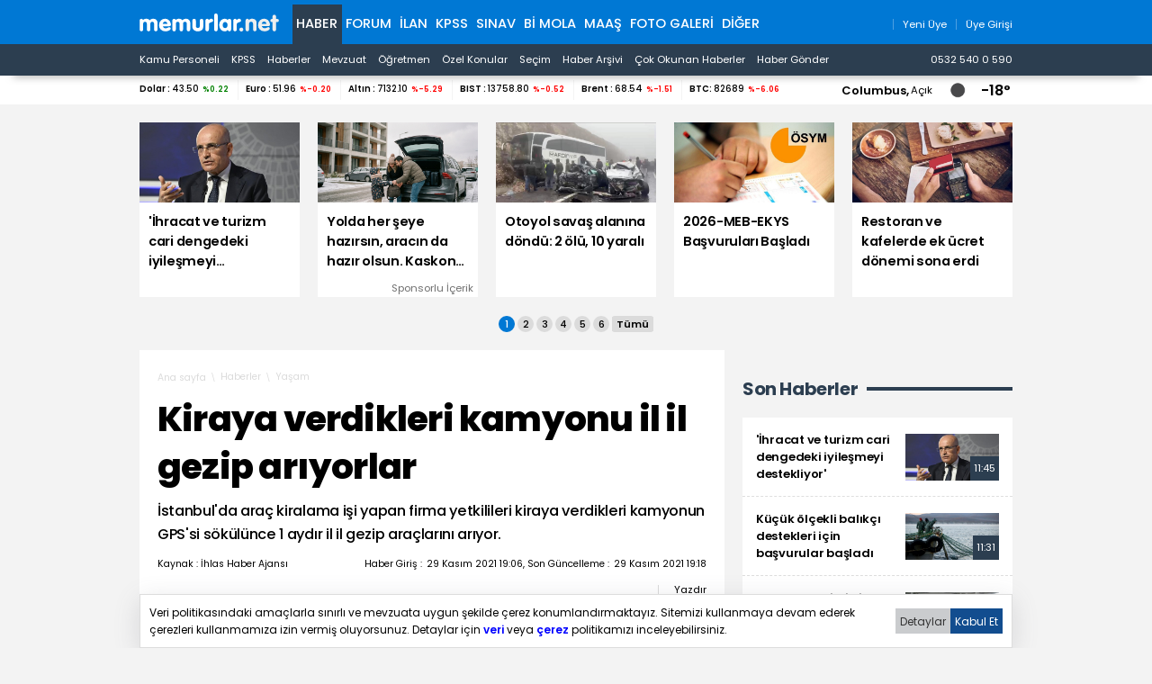

--- FILE ---
content_type: text/html; charset=iso-8859-9
request_url: https://www.memurlar.net/haber/1003031/kiraya-verdikleri-kamyonu-il-il-gezip-ariyorlar.html
body_size: 20360
content:

<!DOCTYPE html>
<html lang="tr" data-theme="blue">
<head>
	<title>Kiraya Verdikleri Kamyonu İl İl Gezip Arıyorlar - Memurlar.Net</title>
	<meta name="description" content="İstanbul&#39;da araç kiralama işi yapan firma yetkilileri kiraya verdikleri kamyonun GPS&#39;si sökülünce 1 aydır il il gezip araçlarını arıyor."/>
	
	
	
	

	
	<script type="text/javascript" async src="https://www.googletagmanager.com/gtag/js?id=G-N3X12CCW34"></script>
	<script async src="https://www.googletagmanager.com/gtag/js?id=UA-35248341-1"></script>
	<script type="text/javascript">
		window.dataLayer = window.dataLayer || [];
		function gtag() { dataLayer.push(arguments); }
		gtag('js', new Date());
		gtag('config', 'G-N3X12CCW34');
		gtag('config', 'UA-35248341-1');
	</script>
	<!-- Yandex.Metrika counter -->
	<script type="text/javascript" >
		(function (m, e, t, r, i, k, a) {
			m[i] = m[i] || function () { (m[i].a = m[i].a || []).push(arguments) };
			m[i].l = 1 * new Date();
			for (var j = 0; j < document.scripts.length; j++) { if (document.scripts[j].src === r) { return; } }
			k = e.createElement(t), a = e.getElementsByTagName(t)[0], k.async = 1, k.src = r, a.parentNode.insertBefore(k, a)
		})
			(window, document, "script", "https://mc.yandex.ru/metrika/tag.js", "ym");

		ym(99592041, "init", {
			clickmap: true,
			trackLinks: true,
			accurateTrackBounce: true,
			webvisor: true
		});
	</script>
	<noscript><div><img src="https://mc.yandex.ru/watch/99592041" style="position:absolute; left:-9999px;" alt="" /></div></noscript>
	<!-- /Yandex.Metrika counter -->
	<!-- Facebook -->
	<script type="text/javascript">
		!function (f, b, e, v, n, t, s) {
			if (f.fbq) return; n = f.fbq = function () {
				n.callMethod ?
					n.callMethod.apply(n, arguments) : n.queue.push(arguments)
			};
			if (!f._fbq) f._fbq = n; n.push = n; n.loaded = !0; n.version = '2.0';
			n.queue = []; t = b.createElement(e); t.async = !0;
			t.src = v; s = b.getElementsByTagName(e)[0];
			s.parentNode.insertBefore(t, s)
		}(window, document, 'script',
			'https://connect.facebook.net/en_US/fbevents.js');
		fbq('init', '1883353311708817');
		fbq('track', 'PageView');
	</script>
	<noscript>
		<img alt="" height="1" width="1" src="https://www.facebook.com/tr?id=1883353311708817&ev=PageView&noscript=1" />
	</noscript>
	<!-- /Facebook -->
	<!-- Twitter universal website tag code -->
	<script>
		!function (e, t, n, s, u, a) {
			e.twq || (s = e.twq = function () {
				s.exe ? s.exe.apply(s, arguments) : s.queue.push(arguments);
			}, s.version = '1.1', s.queue = [], u = t.createElement(n), u.async = !0, u.src = '//static.ads-twitter.com/uwt.js',
				a = t.getElementsByTagName(n)[0], a.parentNode.insertBefore(u, a))
		}(window, document, 'script');
		// Insert Twitter Pixel ID and Standard Event data below
		twq('init', 'o17cl');
		twq('track', 'PageView');
	</script>
	<!-- End Twitter universal website tag code -->

	<script type="text/javascript">
		(function (c, l, a, r, i, t, y) {
			c[a] = c[a] || function () { (c[a].q = c[a].q || []).push(arguments) };
			t = l.createElement(r); t.async = 1; t.src = "https://www.clarity.ms/tag/" + i;
			y = l.getElementsByTagName(r)[0]; y.parentNode.insertBefore(t, y);
		})(window, document, "clarity", "script", "nxz2mu72j5");
	</script>




	
	<meta http-equiv="content-type" content="text/html; charset=iso-8859-9" />
	<meta name="robots" content="max-image-preview:large" />
	<meta property="fb:pages" content="177314138948196" />
	<meta property="fb:pages" content="101797853312336" />
	<meta name="application-name" content="Memurlar.Net">
	<meta name="mobile-web-app-capable" content="yes">
	<meta name="google-play-app" content="app-id=net.memurlar">
	<meta name="apple-mobile-web-app-title" content="Memurlar.Net">
	<meta name="apple-mobile-web-app-status-bar-style" content="blue">
	<meta name="apple-itunes-app" content="app-id=1535460924, app-clip-bundle-id=net.memurlar.app.Clip">
	<meta name="google-site-verification" content="bLzBtQdKDhJNO-LEFz9oKnX0orFDtxnYoX8VGtSkKDo" />
	<link rel="manifest" href="//www.memurlar.net/manifest.json" />
	<link rel="shortcut icon" href="/favicon.ico" type="image/x-icon" />
	<link rel="apple-touch-icon" sizes="57x57" href="/apple-icon-57x57.png">
	<link rel="apple-touch-icon" sizes="60x60" href="/apple-icon-60x60.png">
	<link rel="apple-touch-icon" sizes="72x72" href="/apple-icon-72x72.png">
	<link rel="apple-touch-icon" sizes="76x76" href="/apple-icon-76x76.png">
	<link rel="apple-touch-icon" sizes="114x114" href="/apple-icon-114x114.png">
	<link rel="apple-touch-icon" sizes="120x120" href="/apple-icon-120x120.png">
	<link rel="apple-touch-icon" sizes="144x144" href="/apple-icon-144x144.png">
	<link rel="apple-touch-icon" sizes="152x152" href="/apple-icon-152x152.png">
	<link rel="apple-touch-icon" sizes="180x180" href="/apple-icon-180x180.png">
	<link rel="icon" type="image/png" sizes="192x192"  href="/android-icon-192x192.png">
	<link rel="icon" type="image/png" sizes="32x32" href="/favicon-32x32.png">
	<link rel="icon" type="image/png" sizes="96x96" href="/favicon-96x96.png">
	<link rel="icon" type="image/png" sizes="16x16" href="/favicon-16x16.png">

	<link rel="stylesheet" href="/global/v2/css/default.css?v=03102025-001">
	<script src="/global/v2/js/default.js?v=03102025-001"></script>
	<script src="/global/v2/js/analysis.js?v=03102025-001"></script>
	<script type="application/ld+json"> {
		"@context": "http://schema.org",
		"@graph": [{
				"@type": "NewsMediaOrganization",
				"name": "Memurlar.Net",
				"url": "https://www.memurlar.net/",
				"logo": {
					"@type": "ImageObject",
					"url": "https://www.memurlar.net/global/v2/img/memurlarnet.svg",
					"width": 340,
					"height": 45
				},
				"sameAs": [
					"Memurlar",
					"memurlar.net",
					"https://tr.wikipedia.org/wiki/Memurlar.net",
					"https://www.facebook.com/memurlarnet",
					"https://twitter.com/memurlarnet",
					"https://instagram.com/memurlarnet",
					"https://news.google.com/publications/CAAiEITfatAqD7DglFP-NUFuc5QqFAgKIhCE32rQKg-w4JRT_jVBbnOU",
					"https://www.youtube.com/c/memurlarnettv"
				],
				"potentialAction": {
					"@type": "SearchAction",
					"target": {
						"@type": "EntryPoint",
						"urlTemplate": "https://www.memurlar.net/arama/?SearchText={search_term_string}&SearchLocation=title"
						},
				"query-input": "required name=search_term_string"
				},
				"contactPoint": [{
					"@type": "ContactPoint",
					"telephone": "+90-532-540-05-90",
					"contactType": "customer service",
					"contactOption": "TollFree",
					"areaServed": "TR"
				}],
				"description": "Memurlar.Net : Kamu Personeli, İş İlanı, KPSS, Son Dakika Haberler, Güncel Haber",
				"disambiguatingDescription": "Memur, İlan, Öğretmen, Sözleşmeli, Sağlık Personeli ve Asker, Polis, KPSS, Türkiye Gündemi Son Dakika Haber",
				"slogan": "Türkiye'nin en büyük kamu portalı - memurlar.net",
				"email": "reklam@memurlar.net",
				"telephone": "+90 532 540 05 90",
				"identifier": "https://www.memurlar.net/",
				"foundingDate": "1999-01-01",
				"legalName": "Memurlar.Net",
				"knowsLanguage": "tr-TR"
			},
			{
				"@type": "WebSite",
				"url": "https://www.memurlar.net/",
				"name": "Memurlar.net",
				"description": "Memur, İlan, Öğretmen, Sözleşmeli, Sağlık Personeli ve Asker, Polis, KPSS, Türkiye Gündemi Son Dakika Haber",
				"image": {
					"@type": "ImageObject",
					"url": "https://www.memurlar.net/global/v2/img/memurlarnet.svg",
					"width": 340,
					"height": 45
				},
				"potentialAction": {
					"@type": "SearchAction",
					"target": {
						"@type": "EntryPoint",
						"urlTemplate": "https://www.memurlar.net/arama/?SearchText={search_term_string}&SearchLocation=title"
						},
				"query-input": "required name=search_term_string"
				}

			},
			{
				"@context": "http://schema.org",
				"@type": "WebPage",
				"headline": "Memurlar.net",
				"url": "https://www.memurlar.net/",
				"keywords": ["type:front", "ssts:home"],
				"isAccessibleForFree": true,
				"isPartOf": {
					"@type": ["CreativeWork", "Product"],
					"name": "memurlar.net",
					"productID": "memurlar.net:basic"
				},
				"publisher": {
					"@type": "NewsMediaOrganization",
					"name": "memurlar.net",
					"logo": "https://www.memurlar.net/global/v2/img/memurlarnet.svg"
				}
			}
		]
	} </script>

		
	
	
	<link href="/global/v2/css/detail.css?r=27032023-0930" rel="stylesheet" />
	
	<meta property="og:title" content="Kiraya verdikleri kamyonu il il gezip arıyorlar"><meta property="og:description" content="İstanbul&#39;da araç kiralama işi yapan firma yetkilileri kiraya verdikleri kamyonun GPS&#39;si sökülünce 1 aydır il il gezip araçlarını arıyor."><meta property="og:site_name" content="Memurlar.Net"><meta property="og:url" content="https://www.memurlar.net/haber/1003031/kiraya-verdikleri-kamyonu-il-il-gezip-ariyorlar.html"><meta property="og:type" content="article"><meta property="og:image" content="https://www.memurlar.net/common/news/images/1003031/headline.jpg"><meta name="twitter:card" content="summary_large_image"><meta name="twitter:url" content="https://www.memurlar.net/haber/1003031/kiraya-verdikleri-kamyonu-il-il-gezip-ariyorlar.html"><meta name="twitter:title" content="Kiraya verdikleri kamyonu il il gezip arıyorlar"><meta name="twitter:description" content="İstanbul&#39;da araç kiralama işi yapan firma yetkilileri kiraya verdikleri kamyonun GPS&#39;si sökülünce 1 aydır il il gezip araçlarını arıyor."><meta name="twitter:image" content="https://www.memurlar.net/common/news/images/1003031/headline.jpg"><meta name="twitter:creator" content="@memurlarnet"><meta name="twitter:site" content="@memurlarnet">
	<link rel='canonical' href='https://www.memurlar.net/haber/1003031/kiraya-verdikleri-kamyonu-il-il-gezip-ariyorlar.html' /><link rel='amphtml' href='https://www.memurlar.net/haber/1003031/kiraya-verdikleri-kamyonu-il-il-gezip-ariyorlar.html?amp=1' />
	<script type="application/ld+json">{"@context": "http://schema.org","@type": "NewsArticle","articleSection": "Yaşam","keywords": [],"genre": "news","inLanguage": "tr-TR","typicalAgeRange": "7-","headline": "Kiraya verdikleri kamyonu il il gezip arıyorlar","alternativeHeadline": "Kiraya verdikleri kamyonu il il gezip arıyorlar","wordCount": 1497,"image": [{"@type": "ImageObject","url": "https://www.memurlar.net/common/news/images/1003031/headline.jpg","height": 330,"width": 660}],"datePublished": "29 Kasım 2021 Pazartesi","dateModified": "19:18:00","description": "İstanbul&#39;da araç kiralama işi yapan firma yetkilileri kiraya verdikleri kamyonun GPS&#39;si sökülünce 1 aydır il il gezip araçlarını arıyor.","articleBody": "&lt;p&gt;Uzun yıllardır İstanbul&#39;da vinç ve araç kiralama işi yapan Osman Özkul ve Halil Sarp, kamyonlarını Bursa&#39;da yaşayan bir şahsa aylık 8 bin lira karşılığında kiraya verdi. Kiraladıkları kamyonun 6 gün sonra GPS sinyali kesilince şüphelenip kiraladıkları kişiyi aradılar. Kiraladıkları kişi karşı firma yetkililerinin telefonlarına çıktı.&lt;/p&gt;  &lt;p&gt;Aracı geri isteyen firma yetkilileri olumlu cevap alamadı. GPS&#39;si de sinyal vermeyen araçlarının parçalanıp satılmasından endişe eden firma yetkilileri Bursa&#39;ya gelerek bu kişiden şikayetçi oldu. Aynı zamanda kiraladıkları kişilerin Türkiye&#39;nin farklı noktalarında yaşayan yakınlarına tek tek ulaşıp araçlarını bulmak için mücadele ettiler. Osman Özkul ve Halil Sarp; 1 aydır 500 bin lira değerindeki kamyonlarını bulmak için Türkiye&#39;nin bir çok ilini gezip kamyonlarını arıyor.&lt;/p&gt;  &lt;p&gt;Tek isteklerinin kamyonlarını bulmak olduğunu ifade eden Osman Özkul ve Halil Sarp, &quot;Biz kamyonu Bursa&#39;da bir kişiye aylık 8 bin lira karşılığında kiraya verdik. 1 aydır kanyonumuzu hiç bir şekilde bulamıyoruz. Kamyon HTS kayıtlarına da takılmamış, aracımızın maddi değeri 500 bin lira. Biz karşı tarafla aylık 8 bin lira karşılığında kira sözleşmesi yaptık. Kiraya verdiğimiz aracımızın GPS sökülünce İstanbul&#39;dan gelip Bursa&#39;da suç duyurusunda bulunduk. Kiraya verdiğimiz kişiye telefonla ulaştığımızda &quot;ben sizi geri arayacağım&quot; cevabı veriyor. Kiraya verdiğimiz Türkiye&#39;nin farklı illerinde oturan yakınlarına tek tek gittik ama bir netice alamadık&quot; dedi.&lt;/p&gt;","author": {"@type": "Thing","name": "Memurlar.Net","url": "https://www.memurlar.net"},"mainEntityOfPage": {"@type": "WebPage","@id": "https://www.memurlar.net/haber/1003031/kiraya-verdikleri-kamyonu-il-il-gezip-ariyorlar.html"},"publisher": {"@type": "Organization","name": "memurlar.net","logo": {"@type": "ImageObject","url": "https://www.memurlar.net/global/v2/img/memurlarnet.svg","width": "350","height": "40"}}}</script>
	<script>
		let primarySelectedNewsId =  1003031;
	</script>


</head>
<body>
	
	
	<header class="desktop">
		<nav class="main container" role="navigation" aria-label="Ana Menü">
			<ul class="container">
				<li class="ma:r:3x pad:t:2x">
					<a href="//www.memurlar.net/" title="Memurlar.Net" role="banner">
						<img title="Memurlar.Net : Kamu Personeli, Mevzuat, KPSS, Son Dakika Haber, Güncel Haber" alt="Memurlar.Net : Kamu Personeli, Mevzuat, KPSS, Son Dakika Haber, Güncel Haber" src="/global/v2/img/memurlarnet.svg" height="20" width="155" />
					</a>
				</li>
				<li class="c selected"><a href="//www.memurlar.net/default.aspx">Haber</a></li><li class="c"><a href="//forum.memurlar.net/default.aspx">Forum</a></li><li class="c"><a href="//ilan.memurlar.net/default.aspx">İlan</a></li><li class="c"><a href="//kpss.memurlar.net/default.aspx">KPSS</a></li><li class="c"><a href="//sinav.memurlar.net/default.aspx">Sınav</a></li><li class="c"><a href="//uye.memurlar.net/default.aspx">Bi Mola</a></li><li class="c"><a href="//www.memurlar.net/maasrobot/">Maaş</a></li><li class="c"><a href="//www.memurlar.net/albumler/">FOTO GALERİ</a></li>
				<li class="c other-menu">
					<a href="#">Diğer <i class="fas fa-angle-down"></i></a>
					<div class="other-menu-container">
						<a class="item" title="Öğretmen" href="//ogretmen.memurlar.net/default.aspx">Öğretmen</a>
						<a class="item" title="Soru/Cevap" href="//sorucevap.memurlar.net/default.aspx">Soru/Cevap</a>
						<a class="item" title="Becayiş" href="//becayis.memurlar.net/default.aspx">Becayiş</a>
						<a class="item" title="Sözlük" href="//sozluk.memurlar.net/default.aspx">Sözlük</a>
						<a class="item" title="Karar" href="//karar.memurlar.net/default.aspx">Karar</a>
						<a class="item" title="Anket" href="//anket.memurlar.net/default.aspx">Anket</a>
						<a class="item" title="Secim" href="//www.memurlar.net/secim/">Seçim</a>
						<a class="item" title="Video" href="//video.memurlar.net/default.aspx">Video</a>
						<a class="item" title="Hava Durumu" href="//www.memurlar.net/havadurumu/default.aspx">Hava Durumu</a>
					</div>
				</li>
				<li class="ma:l:auto">
					


<nav class="member-menu">
	<ul class="inline-items align:right">
		
		<li class="item">
			<a href="/arama/?SearchLocation=title" title="Site İçi Arama">
				<i class="far fa-search fa-lg"></i>
			</a>
		</li>
		
		
			<li class="item">
				<a href="//uye.memurlar.net/signup/" title="Yeni Üye">
					<i class="fal fa-user fa-lg"></i>
					<span class="font-size:-3x">Yeni Üye</span>
				</a>
			</li>
			<li class="item">
				<a href="//uye.memurlar.net/global/security/memberlogin.aspx" title="Üye Girişi">
					<i class="fal fa-user-unlock  fa-lg"></i>
					<span class="font-size:-3x">Üye Girişi</span>
				</a>
			</li>
		
	</ul>
</nav>

				</li>
				</ul>
			</nav>
		<nav class="child" role="navigation" arial-label="Alt Menü"><ul class="inline-items container"><li class="item"><a href="/kamu-personeli-haberleri">Kamu Personeli</a></li><li class="item"><a href="/kpss-haberleri">KPSS</a></li><li class="item"><a href="/en-son-haber">Haberler</a></li><li class="item"><a href="/mevzuat-haberleri">Mevzuat</a></li><li class="item"><a href="/ogretmen-haberleri">Öğretmen</a></li><li class="item"><a href="/ozel-haberler">Özel Konular</a></li><li class="item"><a href="/secim/">Seçim</a></li><li class="item"><a href="/sonhaberler/">Haber Arşivi</a></li><li class="item"><a href="/cokokunan/">Çok Okunan Haberler</a></li><li class="item"><a href="//memurlar.net/haber/gonder/" title="Haber Gönder"><i class="fal fa-paper-plane"></i> Haber Gönder</a></li><li class="item ma:l:auto "><a href="https://api.whatsapp.com/send?phone=05325400590&text=Merhaba memurlar.net" title="Haber Gönder"><i class="fab fa-whatsapp"></i> 0532 540 0 590</a></li></ul></nav>
	</header>
	<div id="finance-band" class="panel">
		<section class="grid container gap:0">
			<div class="pc:col-9 col-12" id="currency"></div>
			<div class="pc:col-3 col-8 weather-banner">
				<div class="flex align:right">
	<script src="/global/v2/js/weather.js"></script>
	<script>
		if (document.readyState !== 'loading') {
			getWeather("simple");
		}
		else {
			document.addEventListener('DOMContentLoaded', function () {
				getWeather("simple");
			});
		}
	</script>


	<span class="point node btn-modal" data-id="wather-location-modal" data-frame="true"></span>
	<span class="b" id="weather-location-name"></span>
	<span class="font-size:-3x" id="weather-location-status"></span>
	<img alt="Hava Durumu Açıklama" class="ma:l:2x ma:r:2x" id="weather-location-icon" src="/global/v2/img/icons/weather/00@2x.png" width="32" height="32" />
	<span class="b font-size:5x" id="weather-location-temp"></span>	

</div></div>
		</section>
	</div>
	<div class="spc:4x"></div>
	
	<div class="page-skin">
		
	</div>
	<main role="main">
		
	<section data-name="Üst Manşetler">
		<div class="content-items top-headlines">
			<div class="topheadline" data-page="0">
				<a class="item" href="//www.memurlar.net/haber/1158428/ihracat-ve-turizm-cari-dengedeki-iyilesmeyi-destekliyor.html" target="_top" title="&#39;İhracat ve turizm cari dengedeki iyileşmeyi destekliyor&#39;">
									<figure>
										<span class="img-wrapper">
											<img alt="&#39;İhracat ve turizm cari dengedeki iyileşmeyi destekliyor&#39;" src="//www.memurlar.net/common/news/images/1158428/t169.jpg" width="660" height="330" />
											<span class="stamp"></span>
										</span>
										<figcaption class="h3 title">'İhracat ve turizm cari dengedeki iyileşmeyi destekliyor'</figcaption>
										 
									</figure>
								</a><a class="item" href="//www.memurlar.net/haber/1158128/yolda-her-seye-hazirsin-aracin-da-hazir-olsun-kaskonu-simdi-yaptir.html" target="_widget" title="Yolda her şeye hazırsın, aracın da hazır olsun. Kaskonu şimdi yaptır.">
									<figure>
										<span class="img-wrapper">
											<img alt="Yolda her şeye hazırsın, aracın da hazır olsun. Kaskonu şimdi yaptır." src="//www.memurlar.net/common/news/images/1158128/t169.jpg" width="660" height="330" />
											<span class="stamp"></span>
										</span>
										<figcaption class="h3 title">Yolda her şeye hazırsın, aracın da hazır olsun. Kaskonu şimdi yaptır.</figcaption>
										 <div class="number font-size:-4x pad:r txt:right">Sponsorlu İçerik</div>
									</figure>
								</a><a class="item" href="//www.memurlar.net/haber/1158421/otoyol-savas-alanina-dondu-2-olu-10-yarali.html" target="_top" title="Otoyol savaş alanına döndü: 2 ölü, 10 yaralı">
									<figure>
										<span class="img-wrapper">
											<img alt="Otoyol savaş alanına döndü: 2 ölü, 10 yaralı" src="//www.memurlar.net/common/news/images/1158421/t169.jpg" width="660" height="330" />
											<span class="stamp"></span>
										</span>
										<figcaption class="h3 title">Otoyol savaş alanına döndü: 2 ölü, 10 yaralı</figcaption>
										 
									</figure>
								</a><a class="item" href="//www.memurlar.net/haber/1158420/2026-meb-ekys-basvurulari-basladi.html" target="_top" title="2026-MEB-EKYS Başvuruları Başladı">
									<figure>
										<span class="img-wrapper">
											<img alt="2026-MEB-EKYS Başvuruları Başladı" src="//www.memurlar.net/common/news/images/1158420/t169.jpg" width="660" height="330" />
											<span class="stamp"></span>
										</span>
										<figcaption class="h3 title">2026-MEB-EKYS Başvuruları Başladı</figcaption>
										 
									</figure>
								</a><a class="item" href="//www.memurlar.net/haber/1158416/restoran-ve-kafelerde-ek-ucret-donemi-sona-erdi.html" target="_top" title="Restoran ve kafelerde ek ücret dönemi sona erdi">
									<figure>
										<span class="img-wrapper">
											<img alt="Restoran ve kafelerde ek ücret dönemi sona erdi" src="//www.memurlar.net/common/news/images/1158416/t169.jpg" width="660" height="330" />
											<span class="stamp"></span>
										</span>
										<figcaption class="h3 title">Restoran ve kafelerde ek ücret dönemi sona erdi</figcaption>
										 
									</figure>
								</a></div><div class="topheadline hide" data-page="1"><a class="item" href="//www.memurlar.net/haber/1158412/altin-fiyatlarinda-sert-dusus-iste-fiyatlar.html" target="_top" title="Altın fiyatlarında sert düşüş! İşte fiyatlar">
									<figure>
										<span class="img-wrapper">
											<img alt="Altın fiyatlarında sert düşüş! İşte fiyatlar" src="//www.memurlar.net/common/news/images/1158412/t169.jpg" width="660" height="330" />
											<span class="stamp"></span>
										</span>
										<figcaption class="h3 title">Altın fiyatlarında sert düşüş! İşte fiyatlar</figcaption>
										 
									</figure>
								</a><a class="item" href="//www.memurlar.net/haber/1158411/asrin-felaketinin-ustunden-3-yil-gecti.html" target="_top" title="Asrın felaketinin üstünden 3 yıl geçti">
									<figure>
										<span class="img-wrapper">
											<img alt="Asrın felaketinin üstünden 3 yıl geçti" src="//www.memurlar.net/common/news/images/1158411/t169.jpg" width="660" height="330" />
											<span class="stamp"></span>
										</span>
										<figcaption class="h3 title">Asrın felaketinin üstünden 3 yıl geçti</figcaption>
										 
									</figure>
								</a><a class="item" href="//www.memurlar.net/haber/1158410/yilin-ilk-enflasyon-rakamlari-sali-gunu-aciklanacak.html" target="_top" title="Yılın ilk enflasyon rakamları salı günü açıklanacak">
									<figure>
										<span class="img-wrapper">
											<img alt="Yılın ilk enflasyon rakamları salı günü açıklanacak" src="//www.memurlar.net/common/news/images/1158410/t169.jpg" width="660" height="330" />
											<span class="stamp"></span>
										</span>
										<figcaption class="h3 title">Yılın ilk enflasyon rakamları salı günü açıklanacak</figcaption>
										 
									</figure>
								</a><a class="item" href="//www.memurlar.net/haber/1158409/hafta-sonu-hava-nasil-olacak.html" target="_top" title="Hafta sonu hava nasıl olacak?">
									<figure>
										<span class="img-wrapper">
											<img alt="Hafta sonu hava nasıl olacak?" src="//www.memurlar.net/common/news/images/1158409/t169.jpg" width="660" height="330" />
											<span class="stamp"></span>
										</span>
										<figcaption class="h3 title">Hafta sonu hava nasıl olacak?</figcaption>
										 
									</figure>
								</a><a class="item" href="//www.memurlar.net/haber/1158408/tihek-te-hizli-eleme-donemi.html" target="_top" title="TİHEK&#39;te &#39;hızlı eleme&#39; dönemi">
									<figure>
										<span class="img-wrapper">
											<img alt="TİHEK&#39;te &#39;hızlı eleme&#39; dönemi" src="//www.memurlar.net/common/news/images/1158408/t169.jpg" width="660" height="330" />
											<span class="stamp"></span>
										</span>
										<figcaption class="h3 title">TİHEK'te 'hızlı eleme' dönemi</figcaption>
										 
									</figure>
								</a></div><div class="topheadline hide" data-page="2"><a class="item" href="//www.memurlar.net/haber/1158401/esnaf-odasinda-milyonluk-kredi-usulsuzlugu-oda-baskani-dahil-19-tutuklama.html" target="_top" title="Esnaf odasında milyonluk kredi usulsüzlüğü: Oda başkanı dahil 19 tutuklama">
									<figure>
										<span class="img-wrapper">
											<img alt="Esnaf odasında milyonluk kredi usulsüzlüğü: Oda başkanı dahil 19 tutuklama" src="//www.memurlar.net/common/news/images/1158401/t169.jpg" width="660" height="330" />
											<span class="stamp"></span>
										</span>
										<figcaption class="h3 title">Esnaf odasında milyonluk kredi usulsüzlüğü: Oda başkanı dahil 19 tutuklama</figcaption>
										 
									</figure>
								</a><a class="item" href="//www.memurlar.net/haber/1158399/sikistirilmis-mangal-komuru-kullanmayin-zehirleniyorsunuz.html" target="_top" title="&#39;Sıkıştırılmış mangal kömürü kullanmayın, zehirleniyorsunuz&#39;">
									<figure>
										<span class="img-wrapper">
											<img alt="&#39;Sıkıştırılmış mangal kömürü kullanmayın, zehirleniyorsunuz&#39;" src="//www.memurlar.net/common/news/images/1158399/t169.jpg" width="660" height="330" />
											<span class="stamp"></span>
										</span>
										<figcaption class="h3 title">'Sıkıştırılmış mangal kömürü kullanmayın, zehirleniyorsunuz'</figcaption>
										 
									</figure>
								</a><a class="item" href="//www.memurlar.net/haber/1158393/vali-gul-den-ramazan-ayi-icin-mesai-saatlerinde-duzenleme-cagrisi.html" target="_top" title="Vali Gül&#39;den ramazan ayı için mesai saatlerinde düzenleme çağrısı">
									<figure>
										<span class="img-wrapper">
											<img alt="Vali Gül&#39;den ramazan ayı için mesai saatlerinde düzenleme çağrısı" src="//www.memurlar.net/common/news/images/1158393/t169.jpg" width="660" height="330" />
											<span class="stamp"></span>
										</span>
										<figcaption class="h3 title">Vali Gül'den ramazan ayı için mesai saatlerinde düzenleme çağrısı</figcaption>
										 
									</figure>
								</a><a class="item" href="//www.memurlar.net/haber/1158391/meb-den-okullara-ilk-derste-bayrak-sevgisi-islensin-talimati.html" target="_top" title="MEB&#39;den okullara &#39;ilk derste bayrak sevgisi işlensin&#39; talimatı">
									<figure>
										<span class="img-wrapper">
											<img alt="MEB&#39;den okullara &#39;ilk derste bayrak sevgisi işlensin&#39; talimatı" src="//www.memurlar.net/common/news/images/1158391/t169.jpg" width="660" height="330" />
											<span class="stamp"></span>
										</span>
										<figcaption class="h3 title">MEB'den okullara 'ilk derste bayrak sevgisi işlensin' talimatı</figcaption>
										 
									</figure>
								</a><a class="item" href="//www.memurlar.net/haber/1158337/bakan-bayraktar-dogal-gaza-ve-elektrige-subatta-zam-yok.html" target="_top" title="Bakan Bayraktar: Doğal gaza ve elektriğe şubatta zam yok">
									<figure>
										<span class="img-wrapper">
											<img alt="Bakan Bayraktar: Doğal gaza ve elektriğe şubatta zam yok" src="//www.memurlar.net/common/news/images/1158337/t169.jpg" width="660" height="330" />
											<span class="stamp"></span>
										</span>
										<figcaption class="h3 title">Bakan Bayraktar: Doğal gaza ve elektriğe şubatta zam yok</figcaption>
										 
									</figure>
								</a></div><div class="topheadline hide" data-page="3"><a class="item" href="//www.memurlar.net/haber/1158319/tcmb-egitim-ve-kira-fiyatlari-enflasyonu-yukari-cekiyor.html" target="_top" title="TCMB: Eğitim ve kira fiyatları enflasyonu yukarı çekiyor">
									<figure>
										<span class="img-wrapper">
											<img alt="TCMB: Eğitim ve kira fiyatları enflasyonu yukarı çekiyor" src="//www.memurlar.net/common/news/images/1158319/t169.jpg" width="660" height="330" />
											<span class="stamp"></span>
										</span>
										<figcaption class="h3 title">TCMB: Eğitim ve kira fiyatları enflasyonu yukarı çekiyor</figcaption>
										 
									</figure>
								</a><a class="item" href="//www.memurlar.net/haber/1158375/erdogan-turk-dunyasi-nin-muhrunu-bu-asra-vuracagiz.html" target="_top" title="Erdoğan: Türk Dünyası&#39;nın mührünü bu asra vuracağız">
									<figure>
										<span class="img-wrapper">
											<img alt="Erdoğan: Türk Dünyası&#39;nın mührünü bu asra vuracağız" src="//www.memurlar.net/common/news/images/1158375/t169.jpg" width="660" height="330" />
											<span class="stamp"></span>
										</span>
										<figcaption class="h3 title">Erdoğan: Türk Dünyası'nın mührünü bu asra vuracağız</figcaption>
										 
									</figure>
								</a><a class="item" href="//www.memurlar.net/haber/1158369/turkiye-nin-diri-fay-haritasi-guncelleniyor.html" target="_top" title="Türkiye&#39;nin diri fay haritası güncelleniyor">
									<figure>
										<span class="img-wrapper">
											<img alt="Türkiye&#39;nin diri fay haritası güncelleniyor" src="//www.memurlar.net/common/news/images/1158369/t169.jpg" width="660" height="330" />
											<span class="stamp"></span>
										</span>
										<figcaption class="h3 title">Türkiye'nin diri fay haritası güncelleniyor</figcaption>
										 
									</figure>
								</a><a class="item" href="//www.memurlar.net/haber/1158331/yetkisiz-emlakcilara-son-satilik-ilanlarinda-eids-donemi-basliyor.html" target="_top" title="Yetkisiz emlakçılara son: Satılık ilanlarında EİDS dönemi başlıyor!">
									<figure>
										<span class="img-wrapper">
											<img alt="Yetkisiz emlakçılara son: Satılık ilanlarında EİDS dönemi başlıyor!" src="//www.memurlar.net/common/news/images/1158331/t169.jpg" width="660" height="330" />
											<span class="stamp"></span>
										</span>
										<figcaption class="h3 title">Yetkisiz emlakçılara son: Satılık ilanlarında EİDS dönemi başlıyor!</figcaption>
										 
									</figure>
								</a><a class="item" href="//www.memurlar.net/haber/1158366/bakan-tunc-cocuklari-ve-gencleri-korumak-icin-tedbirler-sikilastirilacak.html" target="_top" title="Bakan Tunç: Çocukları ve gençleri korumak için tedbirler sıkılaştırılacak">
									<figure>
										<span class="img-wrapper">
											<img alt="Bakan Tunç: Çocukları ve gençleri korumak için tedbirler sıkılaştırılacak" src="//www.memurlar.net/common/news/images/1158366/t169.jpg" width="660" height="330" />
											<span class="stamp"></span>
										</span>
										<figcaption class="h3 title">Bakan Tunç: Çocukları ve gençleri korumak için tedbirler sıkılaştırılacak</figcaption>
										 
									</figure>
								</a></div><div class="topheadline hide" data-page="4"><a class="item" href="//www.memurlar.net/haber/1158360/okul-ve-is-icin-sahte-adres-oyunu-ev-degil-adres-kiraliyorlar.html" target="_top" title="Okul ve iş için sahte adres oyunu: Ev değil adres kiralıyorlar!">
									<figure>
										<span class="img-wrapper">
											<img alt="Okul ve iş için sahte adres oyunu: Ev değil adres kiralıyorlar!" src="//www.memurlar.net/common/news/images/1158360/t169.jpg" width="660" height="330" />
											<span class="stamp"></span>
										</span>
										<figcaption class="h3 title">Okul ve iş için sahte adres oyunu: Ev değil adres kiralıyorlar!</figcaption>
										 
									</figure>
								</a><a class="item" href="//www.memurlar.net/haber/1158358/milli-egitim-bakanligi-temizlik-personeli-mi-alacak.html" target="_top" title="Milli Eğitim Bakanlığı temizlik personeli mi alacak?">
									<figure>
										<span class="img-wrapper">
											<img alt="Milli Eğitim Bakanlığı temizlik personeli mi alacak?" src="//www.memurlar.net/common/news/images/1158358/t169.jpg" width="660" height="330" />
											<span class="stamp"></span>
										</span>
										<figcaption class="h3 title">Milli Eğitim Bakanlığı temizlik personeli mi alacak?</figcaption>
										 
									</figure>
								</a><a class="item" href="//www.memurlar.net/haber/1158356/tuketiciler-birligi-baskani-sahin-kvkk-kevgire-cevrildi.html" target="_top" title="Tüketiciler Birliği Başkanı Şahin: KVKK kevgire çevrildi">
									<figure>
										<span class="img-wrapper">
											<img alt="Tüketiciler Birliği Başkanı Şahin: KVKK kevgire çevrildi" src="//www.memurlar.net/common/news/images/1158356/t169.jpg" width="660" height="330" />
											<span class="stamp"></span>
										</span>
										<figcaption class="h3 title">Tüketiciler Birliği Başkanı Şahin: KVKK kevgire çevrildi</figcaption>
										 
									</figure>
								</a><a class="item" href="//www.memurlar.net/haber/1158354/cimer-ihbarlariyla-suc-orgutlerine-darbe-ceteler-tek-tek-cokertildi.html" target="_top" title="CİMER ihbarlarıyla suç örgütlerine darbe: Çeteler tek tek çökertildi">
									<figure>
										<span class="img-wrapper">
											<img alt="CİMER ihbarlarıyla suç örgütlerine darbe: Çeteler tek tek çökertildi" src="//www.memurlar.net/common/news/images/1158354/t169.jpg" width="660" height="330" />
											<span class="stamp"></span>
										</span>
										<figcaption class="h3 title">CİMER ihbarlarıyla suç örgütlerine darbe: Çeteler tek tek çökertildi</figcaption>
										 
									</figure>
								</a><a class="item" href="//www.memurlar.net/haber/1158347/turkiye-de-15-yas-altina-sosyal-medya-yasagi-geliyor.html" target="_top" title="Türkiye&#39;de 15 yaş altına sosyal medya yasağı geliyor">
									<figure>
										<span class="img-wrapper">
											<img alt="Türkiye&#39;de 15 yaş altına sosyal medya yasağı geliyor" src="//www.memurlar.net/common/news/images/1158347/t169.jpg" width="660" height="330" />
											<span class="stamp"></span>
										</span>
										<figcaption class="h3 title">Türkiye'de 15 yaş altına sosyal medya yasağı geliyor</figcaption>
										 
									</figure>
								</a></div><div class="topheadline hide" data-page="5"><a class="item" href="//www.memurlar.net/haber/1158346/turkiye-avrupa-yuksekogretiminde-zirveye-oynuyor-23-universite-ilk-500-de.html" target="_top" title="Türkiye Avrupa yükseköğretiminde zirveye oynuyor: 23 üniversite ilk 500&#39;de">
									<figure>
										<span class="img-wrapper">
											<img alt="Türkiye Avrupa yükseköğretiminde zirveye oynuyor: 23 üniversite ilk 500&#39;de" src="//www.memurlar.net/common/news/images/1158346/t169.jpg" width="660" height="330" />
											<span class="stamp"></span>
										</span>
										<figcaption class="h3 title">Türkiye Avrupa yükseköğretiminde zirveye oynuyor: 23 üniversite ilk 500'de</figcaption>
										 
									</figure>
								</a><a class="item" href="//www.memurlar.net/haber/1158341/rtuk-ten-dolandiricilik-uyarisi.html" target="_top" title="RTÜK&#39;ten dolandırıcılık uyarısı">
									<figure>
										<span class="img-wrapper">
											<img alt="RTÜK&#39;ten dolandırıcılık uyarısı" src="//www.memurlar.net/common/news/images/1158341/t169.jpg" width="660" height="330" />
											<span class="stamp"></span>
										</span>
										<figcaption class="h3 title">RTÜK'ten dolandırıcılık uyarısı</figcaption>
										 
									</figure>
								</a><a class="item" href="//www.memurlar.net/haber/1158333/mansur-yavas-suyu-kesilenler-el-kaldirsin-dedi.html" target="_top" title="Mansur Yavaş &#39;suyu kesilenler el kaldırsın&#39; dedi">
									<figure>
										<span class="img-wrapper">
											<img alt="Mansur Yavaş &#39;suyu kesilenler el kaldırsın&#39; dedi" src="//www.memurlar.net/common/news/images/1158333/t169.jpg" width="660" height="330" />
											<span class="stamp"></span>
										</span>
										<figcaption class="h3 title">Mansur Yavaş 'suyu kesilenler el kaldırsın' dedi</figcaption>
										 
									</figure>
								</a><a class="item" href="//www.memurlar.net/haber/1158330/kocaeli-de-cevreyi-kirleten-firmaya-3-1-milyon-lira-ceza.html" target="_top" title="Kocaeli&#39;de çevreyi kirleten firmaya 3,1 milyon lira ceza">
									<figure>
										<span class="img-wrapper">
											<img alt="Kocaeli&#39;de çevreyi kirleten firmaya 3,1 milyon lira ceza" src="//www.memurlar.net/common/news/images/1158330/t169.jpg" width="660" height="330" />
											<span class="stamp"></span>
										</span>
										<figcaption class="h3 title">Kocaeli'de çevreyi kirleten firmaya 3,1 milyon lira ceza</figcaption>
										 
									</figure>
								</a><a class="item" href="//www.memurlar.net/haber/1158228/tarih-belli-oldu-istanbul-a-yeniden-kar-geliyor.html" target="_top" title="Tarih belli oldu: İstanbul&#39;a yeniden kar geliyor">
									<figure>
										<span class="img-wrapper">
											<img alt="Tarih belli oldu: İstanbul&#39;a yeniden kar geliyor" src="//www.memurlar.net/common/news/images/1158228/t169.jpg" width="660" height="330" />
											<span class="stamp"></span>
										</span>
										<figcaption class="h3 title">Tarih belli oldu: İstanbul'a yeniden kar geliyor</figcaption>
										 
									</figure>
								</a>
			</div>
		</div>
		<div class="topheadline-pages top-headlines-pages">
			<button aria-label="Sayfa-1" onclick="showTopHeadlinePage(this)" data-pagenumber="0" class="selected" value="Sayfa 1">1</button>
			<button aria-label="Sayfa-2" onclick="showTopHeadlinePage(this)" data-pagenumber="1" value="Sayfa 2">2</button>
			<button aria-label="Sayfa-3" onclick="showTopHeadlinePage(this)" data-pagenumber="2" value="Sayfa 3">3</button>
			<button aria-label="Sayfa-4" onclick="showTopHeadlinePage(this)" data-pagenumber="3" value="Sayfa 4">4</button>
			<button aria-label="Sayfa-5" onclick="showTopHeadlinePage(this)" data-pagenumber="4" value="Sayfa 5">5</button>
			<button aria-label="Sayfa-6" onclick="showTopHeadlinePage(this)" data-pagenumber="5" value="Sayfa 6">6</button>
			<button class="all" onclick="window.location.href='/mansetler/?typeid=3'" aria-label="Tümü">Tümü</button>
		</div>
		
	</section>
	
	
	
<script type="text/javascript">
	function hideModal() {
		document.getElementById("_PrimaryKey").value = "";
		document.getElementById("_ObjectName").value = "";
		
		document.getElementById("_Name").value = "";
		document.getElementById("_Email").value = "";
		document.getElementById("_Captcha").value = "";
		document.getElementById("CaptchaImage").src = "/global/captcha.aspx?r=" + Math.random();;
		
		let modals = document.querySelectorAll(".modal");
		for (var i = 0; i < modals.length; i++) {
			modals[i].classList.remove("active");
		}
	}

	function setComplaint() {
		var primaryKey = document.getElementById("_PrimaryKey");
		var objectName = document.getElementById("_ObjectName");
		
		var name = document.getElementById("_Name");
		var email = document.getElementById("_Email");
		var captcha = document.getElementById("_Captcha");
		var captchaImage = document.getElementById("CaptchaImage");
		
		var schema = document.getElementById("_Schema");
		var reason = document.getElementById("_ReasonCode");
		var reasonCode = reason.options[reason.selectedIndex].value;
		var ModalForm = document.getElementById("ModalForm");
		var ModalMessage = document.getElementById("ModalMessage");

		var response = Erciyes.DownloadText("/global/savecomplaint.aspx?" + primaryKey.value + "&objectName=" + objectName.value + "&schemaName=" + schema.value +  "&name=" + name.value + "&email=" + email.value + "&captcha=" + captcha.value + "&ReasonCode=" + reasonCode + "&x=" + Math.random());
		if (response == "Ok") {
			primaryKey.value = "";  name.value = ""; email.value = ""; captchaImage.src = "/global/captcha.aspx?r=" + Math.random();
			ModalForm.style.display = 'none';
			ModalMessage.innerHTML = "<div style='color:green; margin:10px 0;'>Şikayetiniz işleme alınmıştır<br/> Editör değerlerdirmesinin ardından gerekli düzenleme yapılacaktır.<p><b>Önemli Uyarı : </b><br/>Bu servisi gereksiz kullananların şikayet etme hakkı geri alınacaktır.</p></div><div style='text-align:right; clear:both; padding-top:20px;'><button onclick='hideModal();' style='width:90px; height:30px'>Kapat</button></div>";
		}
		else {
			ModalMessage.innerHTML = "<div style='color:red; margin:10px 0;'>" + response + "</div>"
		}
	}
</script>
<div class="modal" id="slide-top-modal">
	<div class="m-container">
		<h5 class="m-title">Şikayet Bildirimi</h5>
		<p class="m-close" onclick="hideModal()">
			<svg fill="white" xmlns="http://www.w3.org/2000/svg" viewBox="0 0 320 512">
				<!-- Font Awesome Pro 5.15.3 by @fontawesome - https://fontawesome.com License - https://fontawesome.com/license (Commercial License) -->
				<path d="M193.94 256L296.5 153.44l21.15-21.15c3.12-3.12 3.12-8.19 0-11.31l-22.63-22.63c-3.12-3.12-8.19-3.12-11.31 0L160 222.06 36.29 98.34c-3.12-3.12-8.19-3.12-11.31 0L2.34 120.97c-3.12 3.12-3.12 8.19 0 11.31L126.06 256 2.34 379.71c-3.12 3.12-3.12 8.19 0 11.31l22.63 22.63c3.12 3.12 8.19 3.12 11.31 0L160 289.94 262.56 392.5l21.15 21.15c3.12 3.12 8.19 3.12 11.31 0l22.63-22.63c3.12-3.12 3.12-8.19 0-11.31L193.94 256z" />
			</svg>
		</p>
		<div class="m-content">
			<div id="ModalMessage"></div>
			<div id="ModalForm">
				<div class="font-size:-3x color:third ma:b:2x">
					<b>Önemli Uyarı : </b>
					<br />
					Bu servisi gereksiz kullananların şikayet etme hakkı geri alınacaktır.
				</div>
				
				<div class="grid align:center">
					
						<b class="pc:col-4 col-12">Adınız Soyadınız</b>
						<input required id="_Name" name="Name" class="pc:col-8 col-12" type="text"/>
						<b class="pc:col-4 col-12">E-Posta Adresiniz</b>
						<input id="_Email" required maxlength="128" type="email" name="Email" minlength="6" class="pc:col-8 col-12"/>
					<b class="pc:col-4 col-12">Şikayet Nedeninizi</b>
					<select class="pc:col-8 col-12" name="ReasonCode" id="_ReasonCode"><option value="4">Küfür / Hakaret</option><option value="3">Kışkırtıcı içerik</option><option value="2">Küçük düşürücü içerik</option><option value="1">Asılsız itham</option><option value="0">Diğer</option></select>
					
						<b class="pc:col-4 col-12">Güvenlik kodu</b>
						<div class="pc:col-8 col-12 flex">
							<input required id="_Captcha" name="captcha" minlength="7" maxlength="7" title="Güvenlik kodu" type="text"/>
							<img alt="Güvenlik Kodu" id="CaptchaImage" src="/global/captcha.aspx" style="height:32px" />
							<button class="bt-default" onclick="CaptchaImage.src = '/global/captcha.aspx?r=' + Math.random();">
								<svg height="14" fill="white" xmlns="http://www.w3.org/2000/svg" viewBox="0 0 512 512"><!-- Font Awesome Pro 5.15.3 by @fontawesome - https://fontawesome.com License - https://fontawesome.com/license (Commercial License) --><path d="M492 8h-10c-6.627 0-12 5.373-12 12v110.627C426.929 57.261 347.224 8 256 8 123.228 8 14.824 112.338 8.31 243.493 7.971 250.311 13.475 256 20.301 256h10.016c6.353 0 11.646-4.949 11.977-11.293C48.157 132.216 141.097 42 256 42c82.862 0 154.737 47.077 190.289 116H332c-6.627 0-12 5.373-12 12v10c0 6.627 5.373 12 12 12h160c6.627 0 12-5.373 12-12V20c0-6.627-5.373-12-12-12zm-.301 248h-10.015c-6.352 0-11.647 4.949-11.977 11.293C463.841 380.158 370.546 470 256 470c-82.608 0-154.672-46.952-190.299-116H180c6.627 0 12-5.373 12-12v-10c0-6.627-5.373-12-12-12H20c-6.627 0-12 5.373-12 12v160c0 6.627 5.373 12 12 12h10c6.627 0 12-5.373 12-12V381.373C85.071 454.739 164.777 504 256 504c132.773 0 241.176-104.338 247.69-235.493.339-6.818-5.165-12.507-11.991-12.507z"/></svg>
							</button>

						</div>
					
				</div>
				<div class="spc:4x"></div>
				<div class="txt:right">
					<button class="bt-default bt-dark" onclick="hideModal()">Kapat</button>
					<button class="bt-default" onclick="setComplaint();">Şikayet Et</button>
				</div>
				<input name="Schema" type="hidden" id="_Schema"/>
				<input name="ObjectName" type="hidden" id="_ObjectName"/>
				<input name="PrimaryKey" type="hidden" id="_PrimaryKey"/>
			</div>
		</div>
	</div>
</div>

	<div class="article-start" data-id="js-values" data-news-id="1003031" data-sayfa="1" data-title="Kiraya verdikleri kamyonu il il gezip arıyorlar" data-url="https://www.memurlar.net/haber/1003031/kiraya-verdikleri-kamyonu-il-il-gezip-ariyorlar.html"></div>
	<div class="grid-with-sticky content-detail">
		<div>
		<article class="panel" role="article">
			<div class="breadcrumb"><a href="/default.aspx" title="Anasayfa">Ana sayfa</a><a href="/kategori/haberler/">Haberler</a>  <a href="/kategori/haberler/yasam/">Yaşam</a></div>
			<header>
				<h1 class="title">Kiraya verdikleri kamyonu il il gezip arıyorlar</h1>
			</header>
			<h2 class="description">İstanbul'da araç kiralama işi yapan firma yetkilileri kiraya verdikleri kamyonun GPS'si sökülünce 1 aydır il il gezip araçlarını arıyor.</h2>
			<div class="grid news-head">
				<div class="pc:col-4 col-6 info">
					Kaynak : İhlas Haber Ajansı
				</div>
				<div class="pc:col-8 col-6 info align:right">Haber Giriş :<time class="ma:l" datetime="2021-11-29T19:06"></time> 29 Kasım 2021 19:06, Son Güncelleme :<time class="ma:l" datetime="2021-11-29T19:18"></time> 29 Kasım 2021 19:18</div>
			</div>
			<div class="inline-items font-size:-3x align:right ma:t:2x ma:b:2x">
				<span class="item"><a href="javascript:void(0)" onclick="changeArticleFont('down')"><i class="far fa-minus fa-lg pad"></i></a> <i class="far fa-text-size fa-lg pad"></i> <a href="javascript:void(0)" onclick="changeArticleFont('up')"><i class="far fa-plus fa-lg pad"></i></a></span>
				<span class="item"><a href="?print=true" target="_print"><i class="far fa-print fa-lg ma:r"></i> Yazdır</a></span>
			</div>
			<div class="headline-image">
				<img alt="Kiraya verdikleri kamyonu il il gezip arıyorlar" src="//www.memurlar.net/common/news/images/1003031/kiraya-verdikleri-kamyonu-il-il-gezip-ariyorlar.jpg" />
			</div>
			<div class="social">
				<div class="flex align:fix">
					<div class="inline-items">
						<a class="item" href="#yorumlar-1003031" title="Yorumları Göster">
							<i class="fal fa-comments fa-lg ma:r"></i>
							Yorumlar (<span id="news-total-comments-1003031">2</span>)
						</a>
						<a class="item" href="https://news.google.com/publications/CAAiEITfatAqD7DglFP-NUFuc5QqFAgKIhCE32rQKg-w4JRT_jVBbnOU?oc=3&amp;ceid=TR:tr" title="Google News">
							<i class="fab fa-google fa-lg ma:r"></i>
							Abone Ol
						</a>
					</div>
					<div class="ma:l:auto">
						<!-- ShareThis BEGIN --><div class="sharethis-inline-share-buttons"></div><!-- ShareThis END -->
					</div>
				</div>
			</div>
			<div id="article-detail-container" class="detail article-detail-container">
				
				<p>Uzun yıllardır İstanbul'da vinç ve araç kiralama işi yapan Osman Özkul ve Halil Sarp, kamyonlarını Bursa'da yaşayan bir şahsa aylık 8 bin lira karşılığında kiraya verdi. Kiraladıkları kamyonun 6 gün sonra GPS sinyali kesilince şüphelenip kiraladıkları kişiyi aradılar. Kiraladıkları kişi karşı firma yetkililerinin telefonlarına çıktı.</p>
<p>Aracı geri isteyen firma yetkilileri olumlu cevap alamadı. GPS'si de sinyal vermeyen araçlarının parçalanıp satılmasından endişe eden firma yetkilileri Bursa'ya gelerek bu kişiden şikayetçi oldu. Aynı zamanda kiraladıkları kişilerin Türkiye'nin farklı noktalarında yaşayan yakınlarına tek tek ulaşıp araçlarını bulmak için mücadele ettiler. Osman Özkul ve Halil Sarp; 1 aydır 500 bin lira değerindeki kamyonlarını bulmak için Türkiye'nin bir çok ilini gezip kamyonlarını arıyor.</p>
<p>Tek isteklerinin kamyonlarını bulmak olduğunu ifade eden Osman Özkul ve Halil Sarp, "Biz kamyonu Bursa'da bir kişiye aylık 8 bin lira karşılığında kiraya verdik. 1 aydır kanyonumuzu hiç bir şekilde bulamıyoruz. Kamyon HTS kayıtlarına da takılmamış, aracımızın maddi değeri 500 bin lira. Biz karşı tarafla aylık 8 bin lira karşılığında kira sözleşmesi yaptık. Kiraya verdiğimiz aracımızın GPS sökülünce İstanbul'dan gelip Bursa'da suç duyurusunda bulunduk. Kiraya verdiğimiz kişiye telefonla ulaştığımızda "ben sizi geri arayacağım" cevabı veriyor. Kiraya verdiğimiz Türkiye'nin farklı illerinde oturan yakınlarına tek tek gittik ama bir netice alamadık" dedi.</p>
				<div class="spc:4x"></div>
				
			</div>
			<div class="spc:4x"></div>
			
			<div class="spc:8x"></div>
			
					<script>document.addEventListener('DOMContentLoaded', function () { var news = Erciyes.DownloadJSON("https://data.memurlar.net/v5/news/stats.json.aspx?id=1003031&update=true"); }, false);</script>
			
			<div class="spc:8x"></div>
			
			<div class="spc:2x"></div>
			<section class="content-items section">
				<div class="grid">
					
				</div>
			</section>
			<div class="spc:8x"></div>
			<section>
				<h3 class="title pad:b:2x pad:t:2x"><i class="fal fa-comment-smile fa-lg ma:r"></i> Bu Habere Tepkiniz</h3>
				<div class="sharethis-inline-reaction-buttons ma:t:2x"></div>
			</section>
			<a name="yorumlar"></a>
					<a name="yorumlar-1003031"></a><iframe class="comments-frame cf-1003031" scrolling="no" src="/haber/yorum/?id=1003031"></iframe>

			</article>
			<div id="next-news-container"></div>
			<div class="next-news-observe">
				<p>Sonraki Haber</p>
				<svg version="1.1" id="L7" xmlns="http://www.w3.org/2000/svg" xmlns:xlink="http://www.w3.org/1999/xlink" x="0px" y="0px" viewBox="0 0 100 100" enable-background="new 0 0 100 100" xml:space="preserve">
					<path fill="#ff0000" d="M31.6,3.5C5.9,13.6-6.6,42.7,3.5,68.4c10.1,25.7,39.2,38.3,64.9,28.1l-3.1-7.9c-21.3,8.4-45.4-2-53.8-23.3c-8.4-21.3,2-45.4,23.3-53.8L31.6,3.5z">
						<animateTransform attributeName="transform" attributeType="XML" type="rotate" dur="2s" from="0 50 50" to="360 50 50" repeatCount="indefinite" />
					</path>
					<path fill="#ff0000" d="M42.3,39.6c5.7-4.3,13.9-3.1,18.1,2.7c4.3,5.7,3.1,13.9-2.7,18.1l4.1,5.5c8.8-6.5,10.6-19,4.1-27.7c-6.5-8.8-19-10.6-27.7-4.1L42.3,39.6z">
						<animateTransform attributeName="transform" attributeType="XML" type="rotate" dur="1s" from="0 50 50" to="-360 50 50" repeatCount="indefinite" />
					</path>
					<path fill="#ff0000" d="M82,35.7C74.1,18,53.4,10.1,35.7,18S10.1,46.6,18,64.3l7.6-3.4c-6-13.5,0-29.3,13.5-35.3s29.3,0,35.3,13.5L82,35.7z">
						<animateTransform attributeName="transform" attributeType="XML" type="rotate" dur="2s" from="0 50 50" to="360 50 50" repeatCount="indefinite" />
					</path>
				</svg>
			</div>
		</div>
		<div class="sidebar">
			<div class="sidebar-inner">
				<aside>
					
<div class="spc:2x"></div>
<span id="lastnews"></span>
<section data-name="Son Haberler">
	<h2 class="title"><a href="/sonhaberler" title="Son Haberler">Son Haberler</a><i></i></h2>
	<div class="content-items list">
		<div class="last-news" data-newspage="0">
			<ul>
				<li>
							<a aria-label="&#39;İhracat ve turizm cari dengedeki iyileşmeyi destekliyor&#39;" role="link" class="img-right item" href="/haber/1158428/ihracat-ve-turizm-cari-dengedeki-iyilesmeyi-destekliyor.html" title="&#39;İhracat ve turizm cari dengedeki iyileşmeyi destekliyor&#39; - Son Dakika Haber">
								<figure>
									<figcaption class="h4 title">'İhracat ve turizm cari dengedeki iyileşmeyi destekliyor'</figcaption>
									<span class="img-wrapper">
										<img alt="&#39;İhracat ve turizm cari dengedeki iyileşmeyi destekliyor&#39; - Son Dakika Haber" class="lazy" src="/global/v2/img/lazyload.jpg" data-src="/common/news/images/1158428/ihracat-ve-turizm-cari-dengedeki-iyilesmeyi-destekliyor.jpg" width="660" height="330" />
										<time class="stamp " datetime="2026-01-30T11:45">11:45</time>
										
									</span>
								</figure>
							</a>
						</li><li>
							<a aria-label="Küçük ölçekli balıkçı destekleri için başvurular başladı" role="link" class="img-right item" href="/haber/1158426/kucuk-olcekli-balikci-destekleri-icin-basvurular-basladi.html" title="Küçük ölçekli balıkçı destekleri için başvurular başladı - Son Dakika Haber">
								<figure>
									<figcaption class="h4 title">Küçük ölçekli balıkçı destekleri için başvurular başladı</figcaption>
									<span class="img-wrapper">
										<img alt="Küçük ölçekli balıkçı destekleri için başvurular başladı - Son Dakika Haber" class="lazy" src="/global/v2/img/lazyload.jpg" data-src="/common/news/images/1158426/kucuk-olcekli-balikci-destekleri-icin-basvurular-basladi.jpg" width="660" height="330" />
										<time class="stamp " datetime="2026-01-30T11:31">11:31</time>
										
									</span>
								</figure>
							</a>
						</li><li>
							<a aria-label="Kadınlarda işsizlik oranı son 154 ayın en düşük seviyesinde" role="link" class="img-right item" href="/haber/1158427/kadinlarda-issizlik-orani-son-154-ayin-en-dusuk-seviyesinde.html" title="Kadınlarda işsizlik oranı son 154 ayın en düşük seviyesinde - Son Dakika Haber">
								<figure>
									<figcaption class="h4 title">Kadınlarda işsizlik oranı son 154 ayın en düşük seviyesinde</figcaption>
									<span class="img-wrapper">
										<img alt="Kadınlarda işsizlik oranı son 154 ayın en düşük seviyesinde - Son Dakika Haber" class="lazy" src="/global/v2/img/lazyload.jpg" data-src="/common/news/images/1158427/kadinlarda-issizlik-orani-son-154-ayin-en-dusuk-seviyesinde.jpg" width="660" height="330" />
										<time class="stamp " datetime="2026-01-30T11:19">11:19</time>
										
									</span>
								</figure>
							</a>
						</li><li>
							<a aria-label="Pep Guardiola&#39;nın Gazze isyanı: Yalvaran çocukları yalnız bıraktık" role="link" class="img-right item" href="/haber/1158425/pep-guardiola-nin-gazze-isyani-yalvaran-cocuklari-yalniz-biraktik.html" title="Pep Guardiola&#39;nın Gazze isyanı: Yalvaran çocukları yalnız bıraktık - Son Dakika Haber">
								<figure>
									<figcaption class="h4 title">Pep Guardiola'nın Gazze isyanı: Yalvaran çocukları yalnız bıraktık</figcaption>
									<span class="img-wrapper">
										<img alt="Pep Guardiola&#39;nın Gazze isyanı: Yalvaran çocukları yalnız bıraktık - Son Dakika Haber" class="lazy" src="/global/v2/img/lazyload.jpg" data-src="/common/news/images/1158425/pep-guardiola-nin-gazze-isyani-yalvaran-cocuklari-yalniz-biraktik.jpg" width="660" height="330" />
										<time class="stamp " datetime="2026-01-30T11:08">11:08</time>
										
									</span>
								</figure>
							</a>
						</li><li>
							<a aria-label="Türkiye&#39;nin enerji ithalatı faturası aralıkta azaldı" role="link" class="img-right item" href="/haber/1158424/turkiye-nin-enerji-ithalati-faturasi-aralikta-azaldi.html" title="Türkiye&#39;nin enerji ithalatı faturası aralıkta azaldı - Son Dakika Haber">
								<figure>
									<figcaption class="h4 title">Türkiye'nin enerji ithalatı faturası aralıkta azaldı</figcaption>
									<span class="img-wrapper">
										<img alt="Türkiye&#39;nin enerji ithalatı faturası aralıkta azaldı - Son Dakika Haber" class="lazy" src="/global/v2/img/lazyload.jpg" data-src="/common/news/images/1158424/turkiye-nin-enerji-ithalati-faturasi-aralikta-azaldi.jpg" width="660" height="330" />
										<time class="stamp " datetime="2026-01-30T11:00">11:00</time>
										
									</span>
								</figure>
							</a>
						</li><li>
							<a aria-label="Otoyol savaş alanına döndü: 2 ölü, 10 yaralı" role="link" class="img-right item" href="/haber/1158421/otoyol-savas-alanina-dondu-2-olu-10-yarali.html" title="Otoyol savaş alanına döndü: 2 ölü, 10 yaralı - Son Dakika Haber">
								<figure>
									<figcaption class="h4 title">Otoyol savaş alanına döndü: 2 ölü, 10 yaralı</figcaption>
									<span class="img-wrapper">
										<img alt="Otoyol savaş alanına döndü: 2 ölü, 10 yaralı - Son Dakika Haber" class="lazy" src="/global/v2/img/lazyload.jpg" data-src="/common/news/images/1158421/otoyol-savas-alanina-dondu-2-olu-10-yarali.jpg" width="660" height="330" />
										<time class="stamp " datetime="2026-01-30T10:55">10:55</time>
										
									</span>
								</figure>
							</a>
						</li><li>
							<a aria-label="Dış ticaret istatistikleri açıklandı" role="link" class="img-right item" href="/haber/1158423/dis-ticaret-istatistikleri-aciklandi.html" title="Dış ticaret istatistikleri açıklandı - Son Dakika Haber">
								<figure>
									<figcaption class="h4 title">Dış ticaret istatistikleri açıklandı</figcaption>
									<span class="img-wrapper">
										<img alt="Dış ticaret istatistikleri açıklandı - Son Dakika Haber" class="lazy" src="/global/v2/img/lazyload.jpg" data-src="/common/news/images/1158423/dis-ticaret-istatistikleri-aciklandi.jpg" width="660" height="330" />
										<time class="stamp " datetime="2026-01-30T10:46">10:46</time>
										
									</span>
								</figure>
							</a>
						</li><li>
							<a aria-label="Türkiye&#39;nin turizm gelirleri arttı" role="link" class="img-right item" href="/haber/1158422/turkiye-nin-turizm-gelirleri-artti.html" title="Türkiye&#39;nin turizm gelirleri arttı - Son Dakika Haber">
								<figure>
									<figcaption class="h4 title">Türkiye'nin turizm gelirleri arttı</figcaption>
									<span class="img-wrapper">
										<img alt="Türkiye&#39;nin turizm gelirleri arttı - Son Dakika Haber" class="lazy" src="/global/v2/img/lazyload.jpg" data-src="/common/news/images/1158422/turkiye-nin-turizm-gelirleri-artti.jpg" width="660" height="330" />
										<time class="stamp " datetime="2026-01-30T10:31">10:31</time>
										
									</span>
								</figure>
							</a>
						</li><li>
							<a aria-label="2026-MEB-EKYS Başvuruları Başladı" role="link" class="img-right item" href="/haber/1158420/2026-meb-ekys-basvurulari-basladi.html" title="2026-MEB-EKYS Başvuruları Başladı - Son Dakika Haber">
								<figure>
									<figcaption class="h4 title">2026-MEB-EKYS Başvuruları Başladı</figcaption>
									<span class="img-wrapper">
										<img alt="2026-MEB-EKYS Başvuruları Başladı - Son Dakika Haber" class="lazy" src="/global/v2/img/lazyload.jpg" data-src="/common/news/images/1158420/2026-meb-ekys-basvurulari-basladi.jpg" width="660" height="330" />
										<time class="stamp " datetime="2026-01-30T10:14">10:14</time>
										
									</span>
								</figure>
							</a>
						</li><li>
							<a aria-label="Apple&#39;ın satışları yüzde 16 arttı" role="link" class="img-right item" href="/haber/1158419/apple-in-satislari-yuzde-16-artti.html" title="Apple&#39;ın satışları yüzde 16 arttı - Son Dakika Haber">
								<figure>
									<figcaption class="h4 title">Apple'ın satışları yüzde 16 arttı</figcaption>
									<span class="img-wrapper">
										<img alt="Apple&#39;ın satışları yüzde 16 arttı - Son Dakika Haber" class="lazy" src="/global/v2/img/lazyload.jpg" data-src="/common/news/images/1158419/apple-in-satislari-yuzde-16-artti.jpg" width="660" height="330" />
										<time class="stamp " datetime="2026-01-30T10:09">10:09</time>
										
									</span>
								</figure>
							</a>
						</li></ul></div><div class="last-news hide" data-newspage="1"><ul><li>
							<a aria-label="İzinsiz sermaye piyasası faaliyetine 6 ilde operasyon: Çok sayıda gözaltı" role="link" class="img-right item" href="/haber/1158418/izinsiz-sermaye-piyasasi-faaliyetine-6-ilde-operasyon-cok-sayida-gozalti.html" title="İzinsiz sermaye piyasası faaliyetine 6 ilde operasyon: Çok sayıda gözaltı - Son Dakika Haber">
								<figure>
									<figcaption class="h4 title">İzinsiz sermaye piyasası faaliyetine 6 ilde operasyon: Çok sayıda gözaltı</figcaption>
									<span class="img-wrapper">
										<img alt="İzinsiz sermaye piyasası faaliyetine 6 ilde operasyon: Çok sayıda gözaltı - Son Dakika Haber" class="lazy" src="/global/v2/img/lazyload.jpg" data-src="/common/news/images/1158418/izinsiz-sermaye-piyasasi-faaliyetine-6-ilde-operasyon-cok-sayida-gozalti.jpg" width="660" height="330" />
										<time class="stamp " datetime="2026-01-30T09:50">09:50</time>
										
									</span>
								</figure>
							</a>
						</li><li>
							<a aria-label="Diyarbakır&#39;da kaybolan kadını arama çalışmaları sürüyor" role="link" class="img-right item" href="/haber/1158417/diyarbakir-da-kaybolan-kadini-arama-calismalari-suruyor.html" title="Diyarbakır&#39;da kaybolan kadını arama çalışmaları sürüyor - Son Dakika Haber">
								<figure>
									<figcaption class="h4 title">Diyarbakır'da kaybolan kadını arama çalışmaları sürüyor</figcaption>
									<span class="img-wrapper">
										<img alt="Diyarbakır&#39;da kaybolan kadını arama çalışmaları sürüyor - Son Dakika Haber" class="lazy" src="/global/v2/img/lazyload.jpg" data-src="/common/news/images/1158417/diyarbakir-da-kaybolan-kadini-arama-calismalari-suruyor.jpg" width="660" height="330" />
										<time class="stamp " datetime="2026-01-30T09:37">09:37</time>
										
									</span>
								</figure>
							</a>
						</li><li>
							<a aria-label="Restoran ve kafelerde ek ücret dönemi sona erdi" role="link" class="img-right item" href="/haber/1158416/restoran-ve-kafelerde-ek-ucret-donemi-sona-erdi.html" title="Restoran ve kafelerde ek ücret dönemi sona erdi - Son Dakika Haber">
								<figure>
									<figcaption class="h4 title">Restoran ve kafelerde ek ücret dönemi sona erdi</figcaption>
									<span class="img-wrapper">
										<img alt="Restoran ve kafelerde ek ücret dönemi sona erdi - Son Dakika Haber" class="lazy" src="/global/v2/img/lazyload.jpg" data-src="/common/news/images/1158416/restoran-ve-kafelerde-ek-ucret-donemi-sona-erdi.jpg" width="660" height="330" />
										<time class="stamp " datetime="2026-01-30T09:14">09:14</time>
										
									</span>
								</figure>
							</a>
						</li><li>
							<a aria-label="Boğazın ünlü yalısı icradan satışa çıkarıldı: İşte istenen fiyat" role="link" class="img-right item" href="/haber/1158415/bogazin-unlu-yalisi-icradan-satisa-cikarildi-iste-istenen-fiyat.html" title="Boğazın ünlü yalısı icradan satışa çıkarıldı: İşte istenen fiyat - Son Dakika Haber">
								<figure>
									<figcaption class="h4 title">Boğazın ünlü yalısı icradan satışa çıkarıldı: İşte istenen fiyat</figcaption>
									<span class="img-wrapper">
										<img alt="Boğazın ünlü yalısı icradan satışa çıkarıldı: İşte istenen fiyat - Son Dakika Haber" class="lazy" src="/global/v2/img/lazyload.jpg" data-src="/common/news/images/1158415/bogazin-unlu-yalisi-icradan-satisa-cikarildi-iste-istenen-fiyat.jpg" width="660" height="330" />
										<time class="stamp " datetime="2026-01-30T08:58">08:58</time>
										
									</span>
								</figure>
							</a>
						</li><li>
							<a aria-label="Ramazanın müjdecisi Berat Kandili pazartesi günü idrak edilecek" role="link" class="img-right item" href="/haber/1158414/ramazanin-mujdecisi-berat-kandili-pazartesi-gunu-idrak-edilecek.html" title="Ramazanın müjdecisi Berat Kandili pazartesi günü idrak edilecek - Son Dakika Haber">
								<figure>
									<figcaption class="h4 title">Ramazanın müjdecisi Berat Kandili pazartesi günü idrak edilecek</figcaption>
									<span class="img-wrapper">
										<img alt="Ramazanın müjdecisi Berat Kandili pazartesi günü idrak edilecek - Son Dakika Haber" class="lazy" src="/global/v2/img/lazyload.jpg" data-src="/common/news/images/1158414/ramazanin-mujdecisi-berat-kandili-pazartesi-gunu-idrak-edilecek.jpg" width="660" height="330" />
										<time class="stamp " datetime="2026-01-30T08:41">08:41</time>
										
									</span>
								</figure>
							</a>
						</li><li>
							<a aria-label="23 ilde zehir tacirlerine operasyon: 6 milyon uyuşturucu hap ele geçirildi" role="link" class="img-right item" href="/haber/1158413/23-ilde-zehir-tacirlerine-operasyon-6-milyon-uyusturucu-hap-ele-gecirildi.html" title="23 ilde zehir tacirlerine operasyon: 6 milyon uyuşturucu hap ele geçirildi - Son Dakika Haber">
								<figure>
									<figcaption class="h4 title">23 ilde zehir tacirlerine operasyon: 6 milyon uyuşturucu hap ele geçirildi</figcaption>
									<span class="img-wrapper">
										<img alt="23 ilde zehir tacirlerine operasyon: 6 milyon uyuşturucu hap ele geçirildi - Son Dakika Haber" class="lazy" src="/global/v2/img/lazyload.jpg" data-src="/common/news/images/1158413/23-ilde-zehir-tacirlerine-operasyon-6-milyon-uyusturucu-hap-ele-gecirildi.jpg" width="660" height="330" />
										<time class="stamp " datetime="2026-01-30T08:25">08:25</time>
										
									</span>
								</figure>
							</a>
						</li><li>
							<a aria-label="Altın fiyatlarında sert düşüş! İşte fiyatlar" role="link" class="img-right item" href="/haber/1158412/altin-fiyatlarinda-sert-dusus-iste-fiyatlar.html" title="Altın fiyatlarında sert düşüş! İşte fiyatlar - Son Dakika Haber">
								<figure>
									<figcaption class="h4 title">Altın fiyatlarında sert düşüş! İşte fiyatlar</figcaption>
									<span class="img-wrapper">
										<img alt="Altın fiyatlarında sert düşüş! İşte fiyatlar - Son Dakika Haber" class="lazy" src="/global/v2/img/lazyload.jpg" data-src="/common/news/images/1158412/altin-fiyatlarinda-sert-dusus-iste-fiyatlar.jpg" width="660" height="330" />
										<time class="stamp " datetime="2026-01-30T08:04">08:04</time>
										
									</span>
								</figure>
							</a>
						</li><li>
							<a aria-label="Asrın felaketinin üstünden 3 yıl geçti" role="link" class="img-right item" href="/haber/1158411/asrin-felaketinin-ustunden-3-yil-gecti.html" title="Asrın felaketinin üstünden 3 yıl geçti - Son Dakika Haber">
								<figure>
									<figcaption class="h4 title">Asrın felaketinin üstünden 3 yıl geçti</figcaption>
									<span class="img-wrapper">
										<img alt="Asrın felaketinin üstünden 3 yıl geçti - Son Dakika Haber" class="lazy" src="/global/v2/img/lazyload.jpg" data-src="/common/news/images/1158411/asrin-felaketinin-ustunden-3-yil-gecti.jpg" width="660" height="330" />
										<time class="stamp " datetime="2026-01-30T07:46">07:46</time>
										
									</span>
								</figure>
							</a>
						</li><li>
							<a aria-label="Yılın ilk enflasyon rakamları salı günü açıklanacak" role="link" class="img-right item" href="/haber/1158410/yilin-ilk-enflasyon-rakamlari-sali-gunu-aciklanacak.html" title="Yılın ilk enflasyon rakamları salı günü açıklanacak - Son Dakika Haber">
								<figure>
									<figcaption class="h4 title">Yılın ilk enflasyon rakamları salı günü açıklanacak</figcaption>
									<span class="img-wrapper">
										<img alt="Yılın ilk enflasyon rakamları salı günü açıklanacak - Son Dakika Haber" class="lazy" src="/global/v2/img/lazyload.jpg" data-src="/common/news/images/1158410/yilin-ilk-enflasyon-rakamlari-sali-gunu-aciklanacak.jpg" width="660" height="330" />
										<time class="stamp " datetime="2026-01-30T07:37">07:37</time>
										
									</span>
								</figure>
							</a>
						</li><li>
							<a aria-label="Hafta sonu hava nasıl olacak?" role="link" class="img-right item" href="/haber/1158409/hafta-sonu-hava-nasil-olacak.html" title="Hafta sonu hava nasıl olacak? - Son Dakika Haber">
								<figure>
									<figcaption class="h4 title">Hafta sonu hava nasıl olacak?</figcaption>
									<span class="img-wrapper">
										<img alt="Hafta sonu hava nasıl olacak? - Son Dakika Haber" class="lazy" src="/global/v2/img/lazyload.jpg" data-src="/common/news/images/1158409/hafta-sonu-hava-nasil-olacak.jpg" width="660" height="330" />
										<time class="stamp " datetime="2026-01-30T07:29">07:29</time>
										
									</span>
								</figure>
							</a>
						</li></ul></div><div class="last-news hide" data-newspage="2"><ul><li>
							<a aria-label="TİHEK&#39;te &#39;hızlı eleme&#39; dönemi" role="link" class="img-right item" href="/haber/1158408/tihek-te-hizli-eleme-donemi.html" title="TİHEK&#39;te &#39;hızlı eleme&#39; dönemi - Son Dakika Haber">
								<figure>
									<figcaption class="h4 title">TİHEK'te 'hızlı eleme' dönemi</figcaption>
									<span class="img-wrapper">
										<img alt="TİHEK&#39;te &#39;hızlı eleme&#39; dönemi - Son Dakika Haber" class="lazy" src="/global/v2/img/lazyload.jpg" data-src="/common/news/images/1158408/tihek-te-hizli-eleme-donemi.jpg" width="660" height="330" />
										<time class="stamp " datetime="2026-01-30T00:39">00:39</time>
										
									</span>
								</figure>
							</a>
						</li><li>
							<a aria-label="Restoranlardaki servis ücretine yeni düzenleme geldi" role="link" class="img-right item" href="/haber/1158407/restoranlardaki-servis-ucretine-yeni-duzenleme-geldi.html" title="Restoranlardaki servis ücretine yeni düzenleme geldi - Son Dakika Haber">
								<figure>
									<figcaption class="h4 title">Restoranlardaki servis ücretine yeni düzenleme geldi</figcaption>
									<span class="img-wrapper">
										<img alt="Restoranlardaki servis ücretine yeni düzenleme geldi - Son Dakika Haber" class="lazy" src="/global/v2/img/lazyload.jpg" data-src="/common/news/images/1158407/restoranlardaki-servis-ucretine-yeni-duzenleme-geldi.jpg" width="660" height="330" />
										<time class="stamp " datetime="2026-01-30T00:30">00:30</time>
										
									</span>
								</figure>
							</a>
						</li><li>
							<a aria-label="Yeni MEB Yönetici Görevlendirme Yönetmeliği yayımlandı" role="link" class="img-right item" href="/haber/1158406/yeni-meb-yonetici-gorevlendirme-yonetmeligi-yayimlandi.html" title="Yeni MEB Yönetici Görevlendirme Yönetmeliği yayımlandı - Son Dakika Haber">
								<figure>
									<figcaption class="h4 title">Yeni MEB Yönetici Görevlendirme Yönetmeliği yayımlandı</figcaption>
									<span class="img-wrapper">
										<img alt="Yeni MEB Yönetici Görevlendirme Yönetmeliği yayımlandı - Son Dakika Haber" class="lazy" src="/global/v2/img/lazyload.jpg" data-src="/common/news/images/1158406/yeni-meb-yonetici-gorevlendirme-yonetmeligi-yayimlandi.jpg" width="660" height="330" />
										<time class="stamp " datetime="2026-01-30T00:28">00:28</time>
										
									</span>
								</figure>
							</a>
						</li><li>
							<a aria-label="MEB Yönetici Görevlendirme Yönetmeliği Sil Baştan Değişti" role="link" class="img-right item" href="/haber/1158405/meb-yonetici-gorevlendirme-yonetmeligi-sil-bastan-degisti.html" title="MEB Yönetici Görevlendirme Yönetmeliği Sil Baştan Değişti - Son Dakika Haber">
								<figure>
									<figcaption class="h4 title">MEB Yönetici Görevlendirme Yönetmeliği Sil Baştan Değişti</figcaption>
									<span class="img-wrapper">
										<img alt="MEB Yönetici Görevlendirme Yönetmeliği Sil Baştan Değişti - Son Dakika Haber" class="lazy" src="/global/v2/img/lazyload.jpg" data-src="/common/news/images/1158405/meb-yonetici-gorevlendirme-yonetmeligi-sil-bastan-degisti.jpg" width="660" height="330" />
										<time class="stamp " datetime="2026-01-30T00:25">00:25</time>
										
									</span>
								</figure>
							</a>
						</li><li>
							<a aria-label="İDDK, kamu ihalelerinin hangi aşamalarının idari ve yargı mercilerinin görev alanına girdiğine açıklık getirdi" role="link" class="img-right item" href="/haber/1157713/iddk-kamu-ihalelerinin-hangi-asamalarinin-idari-ve-yargi-mercilerinin-gorev-alanina-girdigine-aciklik-getirdi.html" title="İDDK, kamu ihalelerinin hangi aşamalarının idari ve yargı mercilerinin görev alanına girdiğine açıklık getirdi - Son Dakika Haber">
								<figure>
									<figcaption class="h4 title">İDDK, kamu ihalelerinin hangi aşamalarının idari ve yargı mercilerinin görev alanına girdiğine açıklık getirdi</figcaption>
									<span class="img-wrapper">
										<img alt="İDDK, kamu ihalelerinin hangi aşamalarının idari ve yargı mercilerinin görev alanına girdiğine açıklık getirdi - Son Dakika Haber" class="lazy" src="/global/v2/img/lazyload.jpg" data-src="/common/news/images/1157713/iddk-kamu-ihalelerinin-hangi-asamalarinin-idari-ve-yargi-mercilerinin-gorev-alanina-girdigine-aciklik-getirdi.jpg" width="660" height="330" />
										<time class="stamp " datetime="2026-01-30T00:10">00:10</time>
										
									</span>
								</figure>
							</a>
						</li><li>
							<a aria-label="30 Ocak 2026&#39;dan önemli gündem başlıkları" role="link" class="img-right item" href="/haber/1158404/30-ocak-2026-dan-onemli-gundem-basliklari.html" title="30 Ocak 2026&#39;dan önemli gündem başlıkları - Son Dakika Haber">
								<figure>
									<figcaption class="h4 title">30 Ocak 2026'dan önemli gündem başlıkları</figcaption>
									<span class="img-wrapper">
										<img alt="30 Ocak 2026&#39;dan önemli gündem başlıkları - Son Dakika Haber" class="lazy" src="/global/v2/img/lazyload.jpg" data-src="/common/news/images/1158404/30-ocak-2026-dan-onemli-gundem-basliklari.jpg" width="660" height="330" />
										<time class="stamp " datetime="2026-01-30T00:01">00:01</time>
										
									</span>
								</figure>
							</a>
						</li><li>
							<a aria-label="SPK bir şirketin halka arzına onay verdi" role="link" class="img-right item" href="/haber/1158403/spk-bir-sirketin-halka-arzina-onay-verdi.html" title="SPK bir şirketin halka arzına onay verdi - Son Dakika Haber">
								<figure>
									<figcaption class="h4 title">SPK bir şirketin halka arzına onay verdi</figcaption>
									<span class="img-wrapper">
										<img alt="SPK bir şirketin halka arzına onay verdi - Son Dakika Haber" class="lazy" src="/global/v2/img/lazyload.jpg" data-src="/common/news/images/1158403/spk-bir-sirketin-halka-arzina-onay-verdi.jpg" width="660" height="330" />
										<time class="stamp " datetime="2026-01-29T23:58">23:58</time>
										
									</span>
								</figure>
							</a>
						</li><li>
							<a aria-label="Uyuşturucu soruşturmasında 4 şüphelinin testi pozitif çıktı" role="link" class="img-right item" href="/haber/1158402/uyusturucu-sorusturmasinda-4-suphelinin-testi-pozitif-cikti.html" title="Uyuşturucu soruşturmasında 4 şüphelinin testi pozitif çıktı - Son Dakika Haber">
								<figure>
									<figcaption class="h4 title">Uyuşturucu soruşturmasında 4 şüphelinin testi pozitif çıktı</figcaption>
									<span class="img-wrapper">
										<img alt="Uyuşturucu soruşturmasında 4 şüphelinin testi pozitif çıktı - Son Dakika Haber" class="lazy" src="/global/v2/img/lazyload.jpg" data-src="/common/news/images/1158402/uyusturucu-sorusturmasinda-4-suphelinin-testi-pozitif-cikti.jpg" width="660" height="330" />
										<time class="stamp " datetime="2026-01-29T23:56">23:56</time>
										
									</span>
								</figure>
							</a>
						</li><li>
							<a aria-label="Esnaf odasında milyonluk kredi usulsüzlüğü: Oda başkanı dahil 19 tutuklama" role="link" class="img-right item" href="/haber/1158401/esnaf-odasinda-milyonluk-kredi-usulsuzlugu-oda-baskani-dahil-19-tutuklama.html" title="Esnaf odasında milyonluk kredi usulsüzlüğü: Oda başkanı dahil 19 tutuklama - Son Dakika Haber">
								<figure>
									<figcaption class="h4 title">Esnaf odasında milyonluk kredi usulsüzlüğü: Oda başkanı dahil 19 tutuklama</figcaption>
									<span class="img-wrapper">
										<img alt="Esnaf odasında milyonluk kredi usulsüzlüğü: Oda başkanı dahil 19 tutuklama - Son Dakika Haber" class="lazy" src="/global/v2/img/lazyload.jpg" data-src="/common/news/images/1158401/esnaf-odasinda-milyonluk-kredi-usulsuzlugu-oda-baskani-dahil-19-tutuklama.jpg" width="660" height="330" />
										<time class="stamp " datetime="2026-01-29T23:50">23:50</time>
										
									</span>
								</figure>
							</a>
						</li><li>
							<a aria-label="İki ilde motosiklet ve motokuryelerin trafiğe çıkışı yasaklandı" role="link" class="img-right item" href="/haber/1158382/iki-ilde-motosiklet-ve-motokuryelerin-trafige-cikisi-yasaklandi.html" title="İki ilde motosiklet ve motokuryelerin trafiğe çıkışı yasaklandı - Son Dakika Haber">
								<figure>
									<figcaption class="h4 title">İki ilde motosiklet ve motokuryelerin trafiğe çıkışı yasaklandı</figcaption>
									<span class="img-wrapper">
										<img alt="İki ilde motosiklet ve motokuryelerin trafiğe çıkışı yasaklandı - Son Dakika Haber" class="lazy" src="/global/v2/img/lazyload.jpg" data-src="/common/news/images/1158382/iki-ilde-motosiklet-ve-motokuryelerin-trafige-cikisi-yasaklandi.jpg" width="660" height="330" />
										<time class="stamp " datetime="2026-01-29T23:40">23:40</time>
										
									</span>
								</figure>
							</a>
						</li></ul></div><div class="last-news hide" data-newspage="3"><ul><li>
							<a aria-label="&#39;Vekil maaşı yetmiyor&#39; diyen Ak Partili Mestan Özcan&#39;dan açıklama" role="link" class="img-right item" href="/haber/1158400/vekil-maasi-yetmiyor-diyen-ak-partili-mestan-ozcan-dan-aciklama.html" title="&#39;Vekil maaşı yetmiyor&#39; diyen Ak Partili Mestan Özcan&#39;dan açıklama - Son Dakika Haber">
								<figure>
									<figcaption class="h4 title">'Vekil maaşı yetmiyor' diyen Ak Partili Mestan Özcan'dan açıklama</figcaption>
									<span class="img-wrapper">
										<img alt="&#39;Vekil maaşı yetmiyor&#39; diyen Ak Partili Mestan Özcan&#39;dan açıklama - Son Dakika Haber" class="lazy" src="/global/v2/img/lazyload.jpg" data-src="/common/news/images/1158400/vekil-maasi-yetmiyor-diyen-ak-partili-mestan-ozcan-dan-aciklama.jpg" width="660" height="330" />
										<time class="stamp " datetime="2026-01-29T23:32">23:32</time>
										
									</span>
								</figure>
							</a>
						</li><li>
							<a aria-label="&#39;Sıkıştırılmış mangal kömürü kullanmayın, zehirleniyorsunuz&#39;" role="link" class="img-right item" href="/haber/1158399/sikistirilmis-mangal-komuru-kullanmayin-zehirleniyorsunuz.html" title="&#39;Sıkıştırılmış mangal kömürü kullanmayın, zehirleniyorsunuz&#39; - Son Dakika Haber">
								<figure>
									<figcaption class="h4 title">'Sıkıştırılmış mangal kömürü kullanmayın, zehirleniyorsunuz'</figcaption>
									<span class="img-wrapper">
										<img alt="&#39;Sıkıştırılmış mangal kömürü kullanmayın, zehirleniyorsunuz&#39; - Son Dakika Haber" class="lazy" src="/global/v2/img/lazyload.jpg" data-src="/common/news/images/1158399/sikistirilmis-mangal-komuru-kullanmayin-zehirleniyorsunuz.jpg" width="660" height="330" />
										<time class="stamp " datetime="2026-01-29T23:23">23:23</time>
										
									</span>
								</figure>
							</a>
						</li><li>
							<a aria-label="İran&#39;dan ABD&#39;ye uyarı: ABD üslerini hedef alabiliriz" role="link" class="img-right item" href="/haber/1158398/iran-dan-abd-ye-uyari-abd-uslerini-hedef-alabiliriz.html" title="İran&#39;dan ABD&#39;ye uyarı: ABD üslerini hedef alabiliriz - Son Dakika Haber">
								<figure>
									<figcaption class="h4 title">İran'dan ABD'ye uyarı: ABD üslerini hedef alabiliriz</figcaption>
									<span class="img-wrapper">
										<img alt="İran&#39;dan ABD&#39;ye uyarı: ABD üslerini hedef alabiliriz - Son Dakika Haber" class="lazy" src="/global/v2/img/lazyload.jpg" data-src="/common/news/images/1158398/iran-dan-abd-ye-uyari-abd-uslerini-hedef-alabiliriz.jpg" width="660" height="330" />
										<time class="stamp " datetime="2026-01-29T23:13">23:13</time>
										
									</span>
								</figure>
							</a>
						</li><li>
							<a aria-label="MEB&#39;den milli sporculara beden eğitimi öğretmeni olma fırsatı" role="link" class="img-right item" href="/haber/1158397/meb-den-milli-sporculara-beden-egitimi-ogretmeni-olma-firsati.html" title="MEB&#39;den milli sporculara beden eğitimi öğretmeni olma fırsatı - Son Dakika Haber">
								<figure>
									<figcaption class="h4 title">MEB'den milli sporculara beden eğitimi öğretmeni olma fırsatı</figcaption>
									<span class="img-wrapper">
										<img alt="MEB&#39;den milli sporculara beden eğitimi öğretmeni olma fırsatı - Son Dakika Haber" class="lazy" src="/global/v2/img/lazyload.jpg" data-src="/common/news/images/1158397/meb-den-milli-sporculara-beden-egitimi-ogretmeni-olma-firsati.jpg" width="660" height="330" />
										<time class="stamp " datetime="2026-01-29T22:55">22:55</time>
										
									</span>
								</figure>
							</a>
						</li><li>
							<a aria-label="İzmir&#39;de sağanak: Yollar göle döndü, ev ve iş yerlerini su bastı" role="link" class="img-right item" href="/haber/1158396/izmir-de-saganak-yollar-gole-dondu-ev-ve-is-yerlerini-su-basti.html" title="İzmir&#39;de sağanak: Yollar göle döndü, ev ve iş yerlerini su bastı - Son Dakika Haber">
								<figure>
									<figcaption class="h4 title">İzmir'de sağanak: Yollar göle döndü, ev ve iş yerlerini su bastı</figcaption>
									<span class="img-wrapper">
										<img alt="İzmir&#39;de sağanak: Yollar göle döndü, ev ve iş yerlerini su bastı - Son Dakika Haber" class="lazy" src="/global/v2/img/lazyload.jpg" data-src="/common/news/images/1158396/izmir-de-saganak-yollar-gole-dondu-ev-ve-is-yerlerini-su-basti.jpg" width="660" height="330" />
										<time class="stamp " datetime="2026-01-29T22:48">22:48</time>
										
									</span>
								</figure>
							</a>
						</li><li>
							<a aria-label="TÜPRAŞ İzmit rafinerisinde patlama" role="link" class="img-right item" href="/haber/1158395/tupras-izmit-rafinerisinde-patlama.html" title="TÜPRAŞ İzmit rafinerisinde patlama - Son Dakika Haber">
								<figure>
									<figcaption class="h4 title">TÜPRAŞ İzmit rafinerisinde patlama</figcaption>
									<span class="img-wrapper">
										<img alt="TÜPRAŞ İzmit rafinerisinde patlama - Son Dakika Haber" class="lazy" src="/global/v2/img/lazyload.jpg" data-src="/common/news/images/1158395/tupras-izmit-rafinerisinde-patlama.jpg" width="660" height="330" />
										<time class="stamp " datetime="2026-01-29T22:37">22:37</time>
										
									</span>
								</figure>
							</a>
						</li><li>
							<a aria-label="Çanakkale Boğazı&#39;nda transit gemi geçişleri yeniden başladı" role="link" class="img-right item" href="/haber/1158338/canakkale-bogazi-nda-transit-gemi-gecisleri-yeniden-basladi.html" title="Çanakkale Boğazı&#39;nda transit gemi geçişleri yeniden başladı - Son Dakika Haber">
								<figure>
									<figcaption class="h4 title">Çanakkale Boğazı'nda transit gemi geçişleri yeniden başladı</figcaption>
									<span class="img-wrapper">
										<img alt="Çanakkale Boğazı&#39;nda transit gemi geçişleri yeniden başladı - Son Dakika Haber" class="lazy" src="/global/v2/img/lazyload.jpg" data-src="/common/news/images/1158338/canakkale-bogazi-nda-transit-gemi-gecisleri-yeniden-basladi.jpg" width="660" height="330" />
										<time class="stamp " datetime="2026-01-29T22:30">22:30</time>
										
									</span>
								</figure>
							</a>
						</li><li>
							<a aria-label="Milyonluk arsa vurgununu tapu memuru bozmuştu: 4 kişi tutuklandı" role="link" class="img-right item" href="/haber/1158368/milyonluk-arsa-vurgununu-tapu-memuru-bozmustu-4-kisi-tutuklandi.html" title="Milyonluk arsa vurgununu tapu memuru bozmuştu: 4 kişi tutuklandı - Son Dakika Haber">
								<figure>
									<figcaption class="h4 title">Milyonluk arsa vurgununu tapu memuru bozmuştu: 4 kişi tutuklandı</figcaption>
									<span class="img-wrapper">
										<img alt="Milyonluk arsa vurgununu tapu memuru bozmuştu: 4 kişi tutuklandı - Son Dakika Haber" class="lazy" src="/global/v2/img/lazyload.jpg" data-src="/common/news/images/1158368/milyonluk-arsa-vurgununu-tapu-memuru-bozmustu-4-kisi-tutuklandi.jpg" width="660" height="330" />
										<time class="stamp " datetime="2026-01-29T22:17">22:17</time>
										
									</span>
								</figure>
							</a>
						</li><li>
							<a aria-label="Bakan Fidan: SDG ile Şam arasındaki mutabakat çok anlamlı ve önemli" role="link" class="img-right item" href="/haber/1158394/bakan-fidan-sdg-ile-sam-arasindaki-mutabakat-cok-anlamli-ve-onemli.html" title="Bakan Fidan: SDG ile Şam arasındaki mutabakat çok anlamlı ve önemli - Son Dakika Haber">
								<figure>
									<figcaption class="h4 title">Bakan Fidan: SDG ile Şam arasındaki mutabakat çok anlamlı ve önemli</figcaption>
									<span class="img-wrapper">
										<img alt="Bakan Fidan: SDG ile Şam arasındaki mutabakat çok anlamlı ve önemli - Son Dakika Haber" class="lazy" src="/global/v2/img/lazyload.jpg" data-src="/common/news/images/1158394/bakan-fidan-sdg-ile-sam-arasindaki-mutabakat-cok-anlamli-ve-onemli.jpg" width="660" height="330" />
										<time class="stamp " datetime="2026-01-29T22:07">22:07</time>
										
									</span>
								</figure>
							</a>
						</li><li>
							<a aria-label="Vali Gül&#39;den ramazan ayı için mesai saatlerinde düzenleme çağrısı" role="link" class="img-right item" href="/haber/1158393/vali-gul-den-ramazan-ayi-icin-mesai-saatlerinde-duzenleme-cagrisi.html" title="Vali Gül&#39;den ramazan ayı için mesai saatlerinde düzenleme çağrısı - Son Dakika Haber">
								<figure>
									<figcaption class="h4 title">Vali Gül'den ramazan ayı için mesai saatlerinde düzenleme çağrısı</figcaption>
									<span class="img-wrapper">
										<img alt="Vali Gül&#39;den ramazan ayı için mesai saatlerinde düzenleme çağrısı - Son Dakika Haber" class="lazy" src="/global/v2/img/lazyload.jpg" data-src="/common/news/images/1158393/vali-gul-den-ramazan-ayi-icin-mesai-saatlerinde-duzenleme-cagrisi.jpg" width="660" height="330" />
										<time class="stamp " datetime="2026-01-29T21:56">21:56</time>
										
									</span>
								</figure>
							</a>
						</li></ul></div><div class="last-news hide" data-newspage="4"><ul><li>
							<a aria-label="MEB&#39;den okullara &#39;ilk derste bayrak sevgisi işlensin&#39; talimatı" role="link" class="img-right item" href="/haber/1158391/meb-den-okullara-ilk-derste-bayrak-sevgisi-islensin-talimati.html" title="MEB&#39;den okullara &#39;ilk derste bayrak sevgisi işlensin&#39; talimatı - Son Dakika Haber">
								<figure>
									<figcaption class="h4 title">MEB'den okullara 'ilk derste bayrak sevgisi işlensin' talimatı</figcaption>
									<span class="img-wrapper">
										<img alt="MEB&#39;den okullara &#39;ilk derste bayrak sevgisi işlensin&#39; talimatı - Son Dakika Haber" class="lazy" src="/global/v2/img/lazyload.jpg" data-src="/common/news/images/1158391/meb-den-okullara-ilk-derste-bayrak-sevgisi-islensin-talimati.jpg" width="660" height="330" />
										<time class="stamp " datetime="2026-01-29T21:40">21:40</time>
										
									</span>
								</figure>
							</a>
						</li><li>
							<a aria-label="Türkiye ile Özbekistan madencilikte iş birliğini güçlendiriyor" role="link" class="img-right item" href="/haber/1158390/turkiye-ile-ozbekistan-madencilikte-is-birligini-guclendiriyor.html" title="Türkiye ile Özbekistan madencilikte iş birliğini güçlendiriyor - Son Dakika Haber">
								<figure>
									<figcaption class="h4 title">Türkiye ile Özbekistan madencilikte iş birliğini güçlendiriyor</figcaption>
									<span class="img-wrapper">
										<img alt="Türkiye ile Özbekistan madencilikte iş birliğini güçlendiriyor - Son Dakika Haber" class="lazy" src="/global/v2/img/lazyload.jpg" data-src="/common/news/images/1158390/turkiye-ile-ozbekistan-madencilikte-is-birligini-guclendiriyor.jpg" width="660" height="330" />
										<time class="stamp " datetime="2026-01-29T21:33">21:33</time>
										
									</span>
								</figure>
							</a>
						</li><li>
							<a aria-label="Bakan Bayraktar: Doğal gaza ve elektriğe şubatta zam yok" role="link" class="img-right item" href="/haber/1158337/bakan-bayraktar-dogal-gaza-ve-elektrige-subatta-zam-yok.html" title="Bakan Bayraktar: Doğal gaza ve elektriğe şubatta zam yok - Son Dakika Haber">
								<figure>
									<figcaption class="h4 title">Bakan Bayraktar: Doğal gaza ve elektriğe şubatta zam yok</figcaption>
									<span class="img-wrapper">
										<img alt="Bakan Bayraktar: Doğal gaza ve elektriğe şubatta zam yok - Son Dakika Haber" class="lazy" src="/global/v2/img/lazyload.jpg" data-src="/common/news/images/1158337/bakan-bayraktar-dogal-gaza-ve-elektrige-subatta-zam-yok.jpg" width="660" height="330" />
										<time class="stamp " datetime="2026-01-29T21:21">21:21</time>
										
									</span>
								</figure>
							</a>
						</li><li>
							<a aria-label="17 yaşındaki kızın telefonunu gasp ettiler, parayı dudak dolgusuna harcadılar" role="link" class="img-right item" href="/haber/1158389/17-yasindaki-kizin-telefonunu-gasp-ettiler-parayi-dudak-dolgusuna-harcadilar.html" title="17 yaşındaki kızın telefonunu gasp ettiler, parayı dudak dolgusuna harcadılar - Son Dakika Haber">
								<figure>
									<figcaption class="h4 title">17 yaşındaki kızın telefonunu gasp ettiler, parayı dudak dolgusuna harcadılar</figcaption>
									<span class="img-wrapper">
										<img alt="17 yaşındaki kızın telefonunu gasp ettiler, parayı dudak dolgusuna harcadılar - Son Dakika Haber" class="lazy" src="/global/v2/img/lazyload.jpg" data-src="/common/news/images/1158389/17-yasindaki-kizin-telefonunu-gasp-ettiler-parayi-dudak-dolgusuna-harcadilar.jpg" width="660" height="330" />
										<time class="stamp " datetime="2026-01-29T21:10">21:10</time>
										
									</span>
								</figure>
							</a>
						</li><li>
							<a aria-label="&#39;Bahis&#39; soruşturmasında tutuklanan Murat Sancak&#39;a &#39;ev hapsi&#39; kararı" role="link" class="img-right item" href="/haber/1158388/bahis-sorusturmasinda-tutuklanan-murat-sancak-a-ev-hapsi-karari.html" title="&#39;Bahis&#39; soruşturmasında tutuklanan Murat Sancak&#39;a &#39;ev hapsi&#39; kararı - Son Dakika Haber">
								<figure>
									<figcaption class="h4 title">'Bahis' soruşturmasında tutuklanan Murat Sancak'a 'ev hapsi' kararı</figcaption>
									<span class="img-wrapper">
										<img alt="&#39;Bahis&#39; soruşturmasında tutuklanan Murat Sancak&#39;a &#39;ev hapsi&#39; kararı - Son Dakika Haber" class="lazy" src="/global/v2/img/lazyload.jpg" data-src="/common/news/images/1158388/bahis-sorusturmasinda-tutuklanan-murat-sancak-a-ev-hapsi-karari.jpg" width="660" height="330" />
										<time class="stamp " datetime="2026-01-29T20:57">20:57</time>
										
									</span>
								</figure>
							</a>
						</li><li>
							<a aria-label="Kurtlarla dövüşen köpekten geriye postu kaldı" role="link" class="img-right item" href="/haber/1158386/kurtlarla-dovusen-kopekten-geriye-postu-kaldi.html" title="Kurtlarla dövüşen köpekten geriye postu kaldı - Son Dakika Haber">
								<figure>
									<figcaption class="h4 title">Kurtlarla dövüşen köpekten geriye postu kaldı</figcaption>
									<span class="img-wrapper">
										<img alt="Kurtlarla dövüşen köpekten geriye postu kaldı - Son Dakika Haber" class="lazy" src="/global/v2/img/lazyload.jpg" data-src="/common/news/images/1158386/kurtlarla-dovusen-kopekten-geriye-postu-kaldi.jpg" width="660" height="330" />
										<time class="stamp " datetime="2026-01-29T20:49">20:49</time>
										
									</span>
								</figure>
							</a>
						</li><li>
							<a aria-label="Yahşihan Belediyesi davasında ilk duruşma: 5 tutuklu sanık savunma yaptı" role="link" class="img-right item" href="/haber/1158383/yahsihan-belediyesi-davasinda-ilk-durusma-5-tutuklu-sanik-savunma-yapti.html" title="Yahşihan Belediyesi davasında ilk duruşma: 5 tutuklu sanık savunma yaptı - Son Dakika Haber">
								<figure>
									<figcaption class="h4 title">Yahşihan Belediyesi davasında ilk duruşma: 5 tutuklu sanık savunma yaptı</figcaption>
									<span class="img-wrapper">
										<img alt="Yahşihan Belediyesi davasında ilk duruşma: 5 tutuklu sanık savunma yaptı - Son Dakika Haber" class="lazy" src="/global/v2/img/lazyload.jpg" data-src="/common/news/images/1158383/yahsihan-belediyesi-davasinda-ilk-durusma-5-tutuklu-sanik-savunma-yapti.jpg" width="660" height="330" />
										<time class="stamp " datetime="2026-01-29T20:35">20:35</time>
										
									</span>
								</figure>
							</a>
						</li><li>
							<a aria-label="TCMB: Eğitim ve kira fiyatları enflasyonu yukarı çekiyor" role="link" class="img-right item" href="/haber/1158319/tcmb-egitim-ve-kira-fiyatlari-enflasyonu-yukari-cekiyor.html" title="TCMB: Eğitim ve kira fiyatları enflasyonu yukarı çekiyor - Son Dakika Haber">
								<figure>
									<figcaption class="h4 title">TCMB: Eğitim ve kira fiyatları enflasyonu yukarı çekiyor</figcaption>
									<span class="img-wrapper">
										<img alt="TCMB: Eğitim ve kira fiyatları enflasyonu yukarı çekiyor - Son Dakika Haber" class="lazy" src="/global/v2/img/lazyload.jpg" data-src="/common/news/images/1158319/tcmb-egitim-ve-kira-fiyatlari-enflasyonu-yukari-cekiyor.jpg" width="660" height="330" />
										<time class="stamp " datetime="2026-01-29T20:10">20:10</time>
										
									</span>
								</figure>
							</a>
						</li><li>
							<a aria-label="Gönüllü öğretmenlerden tatilde LGS&#39;ye hazırlanan öğrencilere destek" role="link" class="img-right item" href="/haber/1158380/gonullu-ogretmenlerden-tatilde-lgs-ye-hazirlanan-ogrencilere-destek.html" title="Gönüllü öğretmenlerden tatilde LGS&#39;ye hazırlanan öğrencilere destek - Son Dakika Haber">
								<figure>
									<figcaption class="h4 title">Gönüllü öğretmenlerden tatilde LGS'ye hazırlanan öğrencilere destek</figcaption>
									<span class="img-wrapper">
										<img alt="Gönüllü öğretmenlerden tatilde LGS&#39;ye hazırlanan öğrencilere destek - Son Dakika Haber" class="lazy" src="/global/v2/img/lazyload.jpg" data-src="/common/news/images/1158380/gonullu-ogretmenlerden-tatilde-lgs-ye-hazirlanan-ogrencilere-destek.jpg" width="660" height="330" />
										<time class="stamp " datetime="2026-01-29T19:50">19:50</time>
										
									</span>
								</figure>
							</a>
						</li><li>
							<a aria-label="2 gündür kayıp olan adam asansör boşluğunda ölü bulundu" role="link" class="img-right item" href="/haber/1158377/2-gundur-kayip-olan-adam-asansor-boslugunda-olu-bulundu.html" title="2 gündür kayıp olan adam asansör boşluğunda ölü bulundu - Son Dakika Haber">
								<figure>
									<figcaption class="h4 title">2 gündür kayıp olan adam asansör boşluğunda ölü bulundu</figcaption>
									<span class="img-wrapper">
										<img alt="2 gündür kayıp olan adam asansör boşluğunda ölü bulundu - Son Dakika Haber" class="lazy" src="/global/v2/img/lazyload.jpg" data-src="/common/news/images/1158377/2-gundur-kayip-olan-adam-asansor-boslugunda-olu-bulundu.jpg" width="660" height="330" />
										<time class="stamp " datetime="2026-01-29T19:37">19:37</time>
										
									</span>
								</figure>
							</a>
						</li></ul></div><div class="last-news hide" data-newspage="5"><ul><li>
							<a aria-label="Erdoğan: Türk Dünyası&#39;nın mührünü bu asra vuracağız" role="link" class="img-right item" href="/haber/1158375/erdogan-turk-dunyasi-nin-muhrunu-bu-asra-vuracagiz.html" title="Erdoğan: Türk Dünyası&#39;nın mührünü bu asra vuracağız - Son Dakika Haber">
								<figure>
									<figcaption class="h4 title">Erdoğan: Türk Dünyası'nın mührünü bu asra vuracağız</figcaption>
									<span class="img-wrapper">
										<img alt="Erdoğan: Türk Dünyası&#39;nın mührünü bu asra vuracağız - Son Dakika Haber" class="lazy" src="/global/v2/img/lazyload.jpg" data-src="/common/news/images/1158375/erdogan-turk-dunyasi-nin-muhrunu-bu-asra-vuracagiz.jpg" width="660" height="330" />
										<time class="stamp " datetime="2026-01-29T19:20">19:20</time>
										
									</span>
								</figure>
							</a>
						</li><li>
							<a aria-label="Özlem Çerçioğlu&#39;ndan Özgür Özel hakkında suç duyurusu" role="link" class="img-right item" href="/haber/1158374/ozlem-cercioglu-ndan-ozgur-ozel-hakkinda-suc-duyurusu.html" title="Özlem Çerçioğlu&#39;ndan Özgür Özel hakkında suç duyurusu - Son Dakika Haber">
								<figure>
									<figcaption class="h4 title">Özlem Çerçioğlu'ndan Özgür Özel hakkında suç duyurusu</figcaption>
									<span class="img-wrapper">
										<img alt="Özlem Çerçioğlu&#39;ndan Özgür Özel hakkında suç duyurusu - Son Dakika Haber" class="lazy" src="/global/v2/img/lazyload.jpg" data-src="/common/news/images/1158374/ozlem-cercioglu-ndan-ozgur-ozel-hakkinda-suc-duyurusu.jpg" width="660" height="330" />
										<time class="stamp " datetime="2026-01-29T19:06">19:06</time>
										
									</span>
								</figure>
							</a>
						</li><li>
							<a aria-label="Cezaevi nakil aracının devrilmesi sonucu 2&#39;si ağır 19 kişi yaralandı" role="link" class="img-right item" href="/haber/1158363/cezaevi-nakil-aracinin-devrilmesi-sonucu-2-si-agir-19-kisi-yaralandi.html" title="Cezaevi nakil aracının devrilmesi sonucu 2&#39;si ağır 19 kişi yaralandı - Son Dakika Haber">
								<figure>
									<figcaption class="h4 title">Cezaevi nakil aracının devrilmesi sonucu 2'si ağır 19 kişi yaralandı</figcaption>
									<span class="img-wrapper">
										<img alt="Cezaevi nakil aracının devrilmesi sonucu 2&#39;si ağır 19 kişi yaralandı - Son Dakika Haber" class="lazy" src="/global/v2/img/lazyload.jpg" data-src="/common/news/images/1158363/cezaevi-nakil-aracinin-devrilmesi-sonucu-2-si-agir-19-kisi-yaralandi.jpg" width="660" height="330" />
										<time class="stamp " datetime="2026-01-29T18:56">18:56</time>
										
									</span>
								</figure>
							</a>
						</li><li>
							<a aria-label="Borsa günü rekor seviyeden tamamladı" role="link" class="img-right item" href="/haber/1158323/borsa-gunu-rekor-seviyeden-tamamladi.html" title="Borsa günü rekor seviyeden tamamladı - Son Dakika Haber">
								<figure>
									<figcaption class="h4 title">Borsa günü rekor seviyeden tamamladı</figcaption>
									<span class="img-wrapper">
										<img alt="Borsa günü rekor seviyeden tamamladı - Son Dakika Haber" class="lazy" src="/global/v2/img/lazyload.jpg" data-src="/common/news/images/1158323/borsa-gunu-rekor-seviyeden-tamamladi.jpg" width="660" height="330" />
										<time class="stamp " datetime="2026-01-29T18:44">18:44</time>
										
									</span>
								</figure>
							</a>
						</li><li>
							<a aria-label="AB, İran Devrim Muhafızları Ordusunu terör listesine aldı" role="link" class="img-right item" href="/haber/1158372/ab-iran-devrim-muhafizlari-ordusunu-teror-listesine-aldi.html" title="AB, İran Devrim Muhafızları Ordusunu terör listesine aldı - Son Dakika Haber">
								<figure>
									<figcaption class="h4 title">AB, İran Devrim Muhafızları Ordusunu terör listesine aldı</figcaption>
									<span class="img-wrapper">
										<img alt="AB, İran Devrim Muhafızları Ordusunu terör listesine aldı - Son Dakika Haber" class="lazy" src="/global/v2/img/lazyload.jpg" data-src="/common/news/images/1158372/ab-iran-devrim-muhafizlari-ordusunu-teror-listesine-aldi.jpg" width="660" height="330" />
										<time class="stamp " datetime="2026-01-29T18:36">18:36</time>
										
									</span>
								</figure>
							</a>
						</li><li>
							<a aria-label="Türkiye&#39;nin enerji filosuna iki yeni dev katıldı" role="link" class="img-right item" href="/haber/1158328/turkiye-nin-enerji-filosuna-iki-yeni-dev-katildi.html" title="Türkiye&#39;nin enerji filosuna iki yeni dev katıldı - Son Dakika Haber">
								<figure>
									<figcaption class="h4 title">Türkiye'nin enerji filosuna iki yeni dev katıldı</figcaption>
									<span class="img-wrapper">
										<img alt="Türkiye&#39;nin enerji filosuna iki yeni dev katıldı - Son Dakika Haber" class="lazy" src="/global/v2/img/lazyload.jpg" data-src="/common/news/images/1158328/turkiye-nin-enerji-filosuna-iki-yeni-dev-katildi.jpg" width="660" height="330" />
										<time class="stamp " datetime="2026-01-29T18:20">18:20</time>
										
									</span>
								</figure>
							</a>
						</li><li>
							<a aria-label="Türkiye&#39;nin diri fay haritası güncelleniyor" role="link" class="img-right item" href="/haber/1158369/turkiye-nin-diri-fay-haritasi-guncelleniyor.html" title="Türkiye&#39;nin diri fay haritası güncelleniyor - Son Dakika Haber">
								<figure>
									<figcaption class="h4 title">Türkiye'nin diri fay haritası güncelleniyor</figcaption>
									<span class="img-wrapper">
										<img alt="Türkiye&#39;nin diri fay haritası güncelleniyor - Son Dakika Haber" class="lazy" src="/global/v2/img/lazyload.jpg" data-src="/common/news/images/1158369/turkiye-nin-diri-fay-haritasi-guncelleniyor.jpg" width="660" height="330" />
										<time class="stamp " datetime="2026-01-29T18:06">18:06</time>
										
									</span>
								</figure>
							</a>
						</li><li>
							<a aria-label="PKK/KCK davasında avukat Fırat Epözdemir beraat etti" role="link" class="img-right item" href="/haber/1158367/pkk-kck-davasinda-avukat-firat-epozdemir-beraat-etti.html" title="PKK/KCK davasında avukat Fırat Epözdemir beraat etti - Son Dakika Haber">
								<figure>
									<figcaption class="h4 title">PKK/KCK davasında avukat Fırat Epözdemir beraat etti</figcaption>
									<span class="img-wrapper">
										<img alt="PKK/KCK davasında avukat Fırat Epözdemir beraat etti - Son Dakika Haber" class="lazy" src="/global/v2/img/lazyload.jpg" data-src="/common/news/images/1158367/pkk-kck-davasinda-avukat-firat-epozdemir-beraat-etti.jpg" width="660" height="330" />
										<time class="stamp " datetime="2026-01-29T17:45">17:45</time>
										
									</span>
								</figure>
							</a>
						</li><li>
							<a aria-label="Yetkisiz emlakçılara son: Satılık ilanlarında EİDS dönemi başlıyor!" role="link" class="img-right item" href="/haber/1158331/yetkisiz-emlakcilara-son-satilik-ilanlarinda-eids-donemi-basliyor.html" title="Yetkisiz emlakçılara son: Satılık ilanlarında EİDS dönemi başlıyor! - Son Dakika Haber">
								<figure>
									<figcaption class="h4 title">Yetkisiz emlakçılara son: Satılık ilanlarında EİDS dönemi başlıyor!</figcaption>
									<span class="img-wrapper">
										<img alt="Yetkisiz emlakçılara son: Satılık ilanlarında EİDS dönemi başlıyor! - Son Dakika Haber" class="lazy" src="/global/v2/img/lazyload.jpg" data-src="/common/news/images/1158331/yetkisiz-emlakcilara-son-satilik-ilanlarinda-eids-donemi-basliyor.jpg" width="660" height="330" />
										<time class="stamp " datetime="2026-01-29T17:33">17:33</time>
										
									</span>
								</figure>
							</a>
						</li><li>
							<a aria-label="Bakan Tunç: Çocukları ve gençleri korumak için tedbirler sıkılaştırılacak" role="link" class="img-right item" href="/haber/1158366/bakan-tunc-cocuklari-ve-gencleri-korumak-icin-tedbirler-sikilastirilacak.html" title="Bakan Tunç: Çocukları ve gençleri korumak için tedbirler sıkılaştırılacak - Son Dakika Haber">
								<figure>
									<figcaption class="h4 title">Bakan Tunç: Çocukları ve gençleri korumak için tedbirler sıkılaştırılacak</figcaption>
									<span class="img-wrapper">
										<img alt="Bakan Tunç: Çocukları ve gençleri korumak için tedbirler sıkılaştırılacak - Son Dakika Haber" class="lazy" src="/global/v2/img/lazyload.jpg" data-src="/common/news/images/1158366/bakan-tunc-cocuklari-ve-gencleri-korumak-icin-tedbirler-sikilastirilacak.jpg" width="660" height="330" />
										<time class="stamp " datetime="2026-01-29T17:18">17:18</time>
										
									</span>
								</figure>
							</a>
						</li>
			</ul>
		</div>
		<div class="topheadline-pages last-news-pages">
			<button aria-label="Sayfa-1" onclick="showLastNewsPage(this)" data-pagenumber="0" class="selected" value="Sayfa 1">1</button>
			<button aria-label="Sayfa-2" onclick="showLastNewsPage(this)" data-pagenumber="1" value="Sayfa 2">2</button>
			<button aria-label="Sayfa-3" onclick="showLastNewsPage(this)" data-pagenumber="2" value="Sayfa 3">3</button>
			<button aria-label="Sayfa-4" onclick="showLastNewsPage(this)" data-pagenumber="3" value="Sayfa 4">4</button>
			<button aria-label="Sayfa-5" onclick="showLastNewsPage(this)" data-pagenumber="4" value="Sayfa 5">5</button>
			<button aria-label="Sayfa-6" onclick="showLastNewsPage(this)" data-pagenumber="5" value="Sayfa 6">6</button>
		</div>
	</div>
</section>
<div class="spc:4x"></div>

<div class="spc:4x"></div>
<section data-name="Çok Okunanlar" class="content-items section">
	<h2 class="title">Çok Okunanlar<i></i></h2>
	<div class="grid">
		<a  class="item pc:col-6 col-6" href="/haber/1158405/meb-yonetici-gorevlendirme-yonetmeligi-sil-bastan-degisti.html" title="MEB Yönetici Görevlendirme Yönetmeliği Sil Baştan Değişti">
						<figure>
							<img alt="MEB Yönetici Görevlendirme Yönetmeliği Sil Baştan Değişti" class="lazy" src="/global/v2/img/lazyload.jpg" data-src="/common/news/images/1158405/headline.jpg" width="660" height="330" />
							<figcaption class="h4 title">MEB Yönetici Görevlendirme Yönetmeliği Sil Baştan Değişti</figcaption>
						</figure>
					</a><a  class="item pc:col-6 col-6" href="/haber/1158412/altin-fiyatlarinda-sert-dusus-iste-fiyatlar.html" title="Altın fiyatlarında sert düşüş! İşte fiyatlar">
						<figure>
							<img alt="Altın fiyatlarında sert düşüş! İşte fiyatlar" class="lazy" src="/global/v2/img/lazyload.jpg" data-src="/common/news/images/1158412/headline.jpg" width="660" height="330" />
							<figcaption class="h4 title">Altın fiyatlarında sert düşüş! İşte fiyatlar</figcaption>
						</figure>
					</a><a  class="item pc:col-6 col-6" href="/haber/1158406/yeni-meb-yonetici-gorevlendirme-yonetmeligi-yayimlandi.html" title="Yeni MEB Yönetici Görevlendirme Yönetmeliği yayımlandı">
						<figure>
							<img alt="Yeni MEB Yönetici Görevlendirme Yönetmeliği yayımlandı" class="lazy" src="/global/v2/img/lazyload.jpg" data-src="/common/news/images/1158406/headline.jpg" width="660" height="330" />
							<figcaption class="h4 title">Yeni MEB Yönetici Görevlendirme Yönetmeliği yayımlandı</figcaption>
						</figure>
					</a><a  class="item pc:col-6 col-6" href="/haber/1158408/tihek-te-hizli-eleme-donemi.html" title="TİHEK&#39;te &#39;hızlı eleme&#39; dönemi">
						<figure>
							<img alt="TİHEK&#39;te &#39;hızlı eleme&#39; dönemi" class="lazy" src="/global/v2/img/lazyload.jpg" data-src="/common/news/images/1158408/headline.jpg" width="660" height="330" />
							<figcaption class="h4 title">TİHEK'te 'hızlı eleme' dönemi</figcaption>
						</figure>
					</a><a  class="item pc:col-6 col-6" href="/haber/1158421/otoyol-savas-alanina-dondu-2-olu-10-yarali.html" title="Otoyol savaş alanına döndü: 2 ölü, 10 yaralı">
						<figure>
							<img alt="Otoyol savaş alanına döndü: 2 ölü, 10 yaralı" class="lazy" src="/global/v2/img/lazyload.jpg" data-src="/common/news/images/1158421/headline.jpg" width="660" height="330" />
							<figcaption class="h4 title">Otoyol savaş alanına döndü: 2 ölü, 10 yaralı</figcaption>
						</figure>
					</a><a  class="item pc:col-6 col-6" href="/haber/1158416/restoran-ve-kafelerde-ek-ucret-donemi-sona-erdi.html" title="Restoran ve kafelerde ek ücret dönemi sona erdi">
						<figure>
							<img alt="Restoran ve kafelerde ek ücret dönemi sona erdi" class="lazy" src="/global/v2/img/lazyload.jpg" data-src="/common/news/images/1158416/headline.jpg" width="660" height="330" />
							<figcaption class="h4 title">Restoran ve kafelerde ek ücret dönemi sona erdi</figcaption>
						</figure>
					</a><a  class="item pc:col-6 col-6" href="/haber/1158414/ramazanin-mujdecisi-berat-kandili-pazartesi-gunu-idrak-edilecek.html" title="Ramazanın müjdecisi Berat Kandili pazartesi günü idrak edilecek">
						<figure>
							<img alt="Ramazanın müjdecisi Berat Kandili pazartesi günü idrak edilecek" class="lazy" src="/global/v2/img/lazyload.jpg" data-src="/common/news/images/1158414/headline.jpg" width="660" height="330" />
							<figcaption class="h4 title">Ramazanın müjdecisi Berat Kandili pazartesi günü idrak edilecek</figcaption>
						</figure>
					</a><a  class="item pc:col-6 col-6" href="/haber/1158410/yilin-ilk-enflasyon-rakamlari-sali-gunu-aciklanacak.html" title="Yılın ilk enflasyon rakamları salı günü açıklanacak">
						<figure>
							<img alt="Yılın ilk enflasyon rakamları salı günü açıklanacak" class="lazy" src="/global/v2/img/lazyload.jpg" data-src="/common/news/images/1158410/headline.jpg" width="660" height="330" />
							<figcaption class="h4 title">Yılın ilk enflasyon rakamları salı günü açıklanacak</figcaption>
						</figure>
					</a>
	</div>
</section>
<div class="spc:4x"></div>
<script>
	function showLastNewsPage(el) {
		var pages = document.querySelectorAll('.last-news-pages button[data-pagenumber]');
		var currentPage = document.querySelector('div[data-newspage="' + el.dataset.pagenumber + '"]')
		for (var i = 0; i < pages.length; i++) {
			document.querySelector('div[data-newspage="' + i + '"]').classList.add("hide");
			pages[i].classList.remove("selected");
		}
		currentPage.classList.remove("hide");
		el.classList.add("selected");

		var url = location.href;
		location.href = "#lastnews";
		history.replaceState(null, null, url);
	}
</script>
				</aside>
			</div>
		</div>
	</div>
	<div class="spc:4x"></div>
	


		<div class="spc:8x"></div>
		
	</main>
	<footer>
		<section class="grid container">
			<nav class="pc:col-5 col-12 pad:t:2x pad:b:2x">
				<ul class="inline-items align:left">
					<li class="item"><a href="//www.memurlar.net/" title=">Memurlar.Net"><b>Memurlar.Net</b></a></li>
					<li class="item"><a href="//mny.com.tr/hakkimizda/" title="Hakkımızda"><b>Hakkımızda</b></a></li>
					<li class="item"><a href="//www.memurlar.net/kunye/" title="Künye"><b>Künye</b></a></li>
					<li class="item"><a href="//www.memurlar.net/yayin-politikasi/" title="Yayın Politikası"><b>Yayın Politikası</b></a></li>
					<li class="item"><a href="//www.memurlar.net/iletisim/" title="İletişim"><b>İletişim</b></a></li>
					<li class="item"><a href="//mny.com.tr/reklam/" title="Reklam"><b>Reklam</b></a></li>
				</ul>
			</nav>
			<nav class="pc:col-7 col-12 item">
				<ul class="inline-items align:right pad:t:2x pad:b:2x">
					<li class="item"><a href="//uye.memurlar.net/signup/privacy.aspx" title="">KVKK Aydınlatma Metni</a></li>
					<li class="item"><a href="//uye.memurlar.net/signup/kvkk-veri-sahibi-basvuru-formu.docx" title="">KVKK Başvuru Formu</a></li>
					<li class="item"><a href="//uye.memurlar.net/signup/cookies.aspx" title="">Çerez Kullanımı</a></li>
					<li class="item"><a href="//uye.memurlar.net/signup/aggreement.aspx" title="">Üyelik Sözleşmesi</a></li>
				</ul>
			</nav>
		</section>
		<hr class="hr:2x" />
		<div class="spc:2x"></div>
		<section class="grid list-items container">
			<div class="pc:col-2 col-4">
				<a href="//www.memurlar.net/" title="Memurlar.Net"><b>Haber</b></a>
				<a href="//www.memurlar.net/sonhaberler/" title="Son Dakika"><b>Son Dakika</b></a>
				<a href="//www.memurlar.net/cokokunan/" title="Çok Okunanlar"><b>Çok Okunanlar</b></a>
				<a href="//www.memurlar.net/mansetler/?typeid=4" title="Gündem"><b>Gündem</b></a>
				<a href="//www.memurlar.net/mansetler/?typeid=3" title="Öne Çıkanlar"><b>Öne Çıkanlar</b></a>
				<a href="//www.memurlar.net/albumler/default.aspx" title="Foto Galeri"><b>Foto Galeri</b></a>
				<a href="//video.memurlar.net/" title="Video Galeri"><b>Video Galeri</b></a>
			</div>
			<div class="pc:col-2 col-4">
				<a href="//www.memurlar.net/" title="Memurlar.Net"><b>Memurlar</b></a>
				<a href="/kategori/kamu-personeli/" title="Kamu Personeli"><b>Kamu Personeli</b></a>
				<a href="/kategori/kpss/" title="KPSS"><b>KPSS</b></a>
				<a href="/kategori/haberler/" title="Haberler"><b>Haberler</b></a>
				<a href="/kategori/mevzuat/" title="Mevzuat"><b>Mevzuat</b></a>
				<a href="/kategori/ogretmen/" title="Öğretmen"><b>Öğretmen</b></a>
				<a href="/kategori/ozel-konular/" title="Özel Konular"><b>Özel Konular</b></a>
				<a href="/secim/" title="Seçim">Seçim</a>
			</div>
			<div class="pc:col-2 col-4">
				<a href="//ilan.memurlar.net/" title="İlan"><b>İlan</b></a>
				<a href="//ilan.memurlar.net/arsiv/" title="Günün İlanları">Günün İlanları</a>
				<a href="//ilan.memurlar.net/cokokunan/" title="Çok Okunanlar">Çok Okunanlar</a>
				<a href="//ilan.memurlar.net/kategori/daimi-isci-ilanlari/?Expire=false" title="Daimi İşçi Alım İlanları">Daimi İşçi Alım İlanları</a>
				<a href="//ilan.memurlar.net/kategori/akademik-ilanlar-devlet/?Expire=false" title="Akademik İlanlar">Akademik İlanlar</a>
				<a href="//ilan.memurlar.net/kategori/kpss-a-ilanlari/?Expire=false" title="KPSS-A İlanları">KPSS-A İlanları</a>
				<a href="//ilan.memurlar.net/kategori/4b-ilanlari/?Expire=false" title="4/B İlanları">4/B İlanları</a>
			</div>
			<div class="pc:col-2 col-4">
				<a href="//forum.memurlar.net/" title="Forum"><b>Forum</b></a>
				<a href="//forum.memurlar.net/konu/en-yeniler/" title="En Yeni Konular">En Yeni Konular</a>
				<a href="//forum.memurlar.net/konu/cevap/en-yeniler/" title="En Yeni Cevaplar">En Yeni Cevaplar</a>
				<a href="//forum.memurlar.net/kategori/kamu-personeli/" title="Kamu Personeli">Kamu Personeli</a>
				<a href="//forum.memurlar.net/kategori/kamu-personeli-ortak-konular/" title="Kamu Personeli Ortak Konular">Kamu Personeli Ortak Konular</a>
				<a href="//forum.memurlar.net/kategori/kpss-ve-diger-sinavlar/" title="KPSS ve Diğer Sınavlar">KPSS ve Diğer Sınavlar</a>
				<a href="//forum.memurlar.net/kategori/gundem/" title="Gündem">Gündem</a>
			</div>
			<div class="pc:col-2 col-4">
				<a href="//www.memurlar.net/maasrobot/" title="Hesaplama"><b>Hesaplama</b></a>
				<a href="//www.memurlar.net/maas/" title="Memur Maaş Hesaplama">Memur Maaş Hesaplama</a>
				<a href="//www.memurlar.net/maas/sozlesmeli/" title="Sözleşmeli Maaş Hesaplama">Sözleşmeli Maaş Hesaplama</a>
				<a href="//www.memurlar.net/hesaplama/emekli-maas/" title="Memur Emekli Maaş">Memur Emekli Maaş</a>
				<a href="//www.memurlar.net/hesaplama/emekli-yas/" title="Emeklilik Yaşı Hesaplama">Emeklilik Yaşı Hesaplama</a>
				<a href="//www.memurlar.net/maas/agi.aspx" title="Asgari Geçim İndirimi">Asgari Geçim İndirimi</a>
			</div>
			<div class="pc:col-2 col-4">
				<b>Diğer</b>
				<a href="//anket.memurlar.net/" title="Anket">Anket</a>
				<a href="//becayis.memurlar.net/" title="Becayiş İlanları">Becayiş İlanları</a>
				<a href="//karar.memurlar.net/" title="Karar">Karar</a>
				<a href="//sinav.memurlar.net/" title="Sınav">Sınav</a>
				<a href="//sorucevap.memurlar.net/" title="Soru/Cevap">Soru/Cevap</a>
				<a href="//sozluk.memurlar.net/" title="Sözlük">Sözlük</a>
				<a href="//uye.memurlar.net/" title="Bi'Mola">Bi'Mola</a>
			</div>
		</section>
		<hr class="hr:2x" />
		<section class="grid container">
			<div class="pc:col-7 col-12 flex pad:t:2x pad:b:2x">
				<ul class="inline-items no-line pad:0">
					<li class="item">
						<a href="https://www.facebook.com/memurlarnet" title="Memurlar.Net Facebook">
							<i class="fab fa-facebook-f fa-lg ma:r"></i>
							Facebook
						</a>
					</li>
					<li class="item">
						<a href="https://twitter.com/memurlarnet" title="Memurlar.Net Twitter">
							<i class="fab fa-twitter fa-lg ma:r"></i>
							Twitter
						</a>
					</li>
					<li class="item">
						<a href="https://www.youtube.com/channel/UCjFjq7QIXDrGCtFHYIHXr3A" title="Memurlar.Net Youtube">
							<i class="fab fa-youtube fa-lg ma:r"></i>
							Youtube
						</a>
					</li>
					<li class="item">
						<a href="https://www.instagram.com/memurlarnet/" title="Memurlar.Net Instagram">
							<i class="fab fa-instagram fa-lg ma:r"></i>
							Instagram
						</a>
					</li>
					<li class="item">
						<a href="https://t.me/memurlarnett" title="Memurlar.Net Telegram">
							<i class="fab fa-telegram fa-lg ma:r"></i>
							Telegram
						</a>
					</li>
					<li class="item">
						<a href="https://api.whatsapp.com/send?phone=0532540590&text=Memurlar.Net Haber Hattı" title="Memurlar.Net Whatsapp">
							<i class="fab fa-whatsapp fa-lg ma:r"></i>
							Whatsapp <b>(0532 540 0 590)</b>
						</a>
					</li>
				</ul>
			</div>
			<div class="pc:col-5 col-12 txt:right pad:t:2x pad:b:2x">
				<a href="https://play.google.com/store/apps/details?id=net.memurlar" target="_app" title="Memurlar.Net Android">
					<img alt="Android" class="lazy " src="/global/v2/img/lazyload.jpg" data-src="/global/v2/img/app_icon_2x_android.png" height="37" width="120" /></a>
				<a href="https://apps.apple.com/us/app/memurlar-net/id1535460924#?platform=iphone" target="_app" title="Memurlar.Net iOS">
					<img alt="iOS" class="lazy" src="/global/v2/img/lazyload.jpg" data-src="/global/v2/img/app_icon_2x_ios.png" height="37" width="120" /></a>
				<a href="https://appgallery.huawei.com/#/app/C101676303" target="_app" title="Memurlar.Net App Gallery">
					<img alt="Huawei" class="lazy" src="/global/v2/img/lazyload.jpg" data-src="/global/v2/img/app_icon_2x_huawei.png" height="37" width="120" /></a>
			</div>
		</section>
		<hr class="hr:4x" />
		<script type="text/javascript" src="https://tpx.tesseradigital.com/dist/bundle.js" async="true"></script>
		<div class="txt:center">
			<b>www.memurlar.net</b> internet sitesinde yayınlanan yazı, haber, video ve fotoğrafların her türlü hakkı <b>memurlar.net</b>'e aittir.<br />
			İzin alınmadan, kaynak gösterilerek dahi iktibas edilemez.<br />
			Copyright © 2026 Tüm hakları saklıdır www.memurlar.net
		</div>

	</footer>
	
	
	<script src="https://platform.twitter.com/widgets.js"></script>
	<script src="/global/v2/js/external/sticky-sidebar.js"></script>
	<script src="/global/v2/js/detail.js?v=03102023-1000"></script>

	<script>
		function showTopHeadlinePage(el) {
			var pages = document.querySelectorAll('.top-headlines-pages button[data-pagenumber]');
			var currentPage = document.querySelector('div[data-page="' + el.dataset.pagenumber + '"]')
			for (var i = 0; i < pages.length; i++) {
				document.querySelector('div[data-page="' + i + '"]').classList.add("hide");
				pages[i].classList.remove("selected");
			}
			currentPage.classList.remove("hide");
			el.classList.add("selected");
		}

	</script>
	
	
    	<script type="text/javascript">
			if (window.addEventListener)
				window.addEventListener('scroll', onFixedCookiesBar, false);
			else if (window.attachEvent)
				window.attachEvent('scroll', onFixedCookiesBar);
			function onFixedCookiesBar() {
				var PersonalDataInfoBar = document.getElementById("PersonalDataInfoBar")
				var footerInfoBar = document.getElementById("footerBar")
				if (PersonalDataInfoBar != null) {
					if ((window.innerHeight + window.scrollY) >= document.body.offsetHeight)
						footerInfoBar.style.marginBottom = PersonalDataInfoBar.clientHeight + "px";
					else
						footerInfoBar.style.marginBottom = "0px";
				}
				else
					return;
			}
			function setPrivacyCookie() {
				var response = Erciyes.DownloadText("/global/set.aspx?privacy=true&x=" + Math.random());
				if (response == "ok")
					document.getElementById("PersonalDataInfoBar").style.display = "none";
			}
		</script>
	<div id="PersonalDataInfoBar" style="position:fixed; box-shadow: rgba(100, 100, 111, 0.2) 0px 7px 29px 0px; font-size:12px; padding:0px; bottom:0; width:100%; max-width:970px; left:0; right:0; margin:auto; z-index:999999">        
        <div style="background-color:#ffffff; border:1px solid #dddddd; display:flex; gap:10px; align-items:center; align-content:center; padding:10px;">
            <div style="flex:1 0 0%;">
                Veri politikasındaki amaçlarla sınırlı ve mevzuata uygun şekilde çerez konumlandırmaktayız.  Sitemizi kullanmaya devam ederek çerezleri kullanmamıza izin vermiş oluyorsunuz. Detaylar için <a style="color:blue" href="//uye.memurlar.net/signup/privacy.aspx"><b>veri</b></a> veya <a style="color:blue" href="//uye.memurlar.net/signup/cookies.aspx"><b>çerez</b></a> politikamızı inceleyebilirsiniz.
            </div>
            <div style="flex:0 0 auto; width:auto;">
                 <a style="background-color:#caccce; color:#343434; display:flex; align-items:center; align-content:center; height:28px; padding:5px; text-align:center; text-decoration:none;" href="//uye.memurlar.net/signup/cookies.aspx">Detaylar</a>
			</div>
			<div style="flex:0 0 auto; width:auto">
                 <a style="background-color:#124d8f; color:#ffffff; display:flex; align-items:center; align-content:center; height:28px; padding:5px; text-align:center; text-decoration:none;" href="javascript:void(0)" onclick="setPrivacyCookie()">Kabul Et</a>
            </div>
	    </div>
    </div>

<script defer src="https://static.cloudflareinsights.com/beacon.min.js/vcd15cbe7772f49c399c6a5babf22c1241717689176015" integrity="sha512-ZpsOmlRQV6y907TI0dKBHq9Md29nnaEIPlkf84rnaERnq6zvWvPUqr2ft8M1aS28oN72PdrCzSjY4U6VaAw1EQ==" data-cf-beacon='{"version":"2024.11.0","token":"3e1f2a87c21f4f38808398f6d69cb7da","r":1,"server_timing":{"name":{"cfCacheStatus":true,"cfEdge":true,"cfExtPri":true,"cfL4":true,"cfOrigin":true,"cfSpeedBrain":true},"location_startswith":null}}' crossorigin="anonymous"></script>
</body>

</html>


--- FILE ---
content_type: text/html; charset=utf-8
request_url: https://www.memurlar.net/global/v2/js/external/para.aspx
body_size: 22999
content:
{"hr":{"data":[{"SEMBOLID":516,"SEMBOL":"TAHVIL","ACIKLAMA":"AKTIF TAHVIL - TRT131119T19","YUZDEDEGISIM":0.17,"NET":0.06,"TARIH":"2026-01-30T11:25:31","YUKSEK":34.56,"DUSUK":34.56,"DUNKUKAPANIS":34.5,"ACILIS":34.56,"KAPANIS":34.56,"ALIS":34.56,"SATIS":34.56,"HACIMTL":0.0,"OrderId":0,"TARIHFORMAT":"11:25"},{"SEMBOLID":642,"SEMBOL":"XU100","ACIKLAMA":"BIST 100","YUZDEDEGISIM":-0.52,"NET":-72.29,"TARIH":"2026-01-30T11:41:13","YUKSEK":13870.14,"DUSUK":13649.11,"DUNKUKAPANIS":13831.09,"ACILIS":13827.4,"KAPANIS":13758.8,"ALIS":0.0,"SATIS":0.0,"HACIMTL":84691697940.0,"OrderId":0,"TARIHFORMAT":"11:41"},{"SEMBOLID":80,"SEMBOL":"BRENT","ACIKLAMA":"Brent Petrol Online Spot (OTC)","YUZDEDEGISIM":-1.51,"NET":-1.05,"TARIH":"2026-01-30T11:40:09","YUKSEK":71.09,"DUSUK":67.79,"DUNKUKAPANIS":69.59,"ACILIS":69.65,"KAPANIS":68.54,"ALIS":68.54,"SATIS":68.54,"HACIMTL":0.0,"OrderId":0,"TARIHFORMAT":"11:40"},{"SEMBOLID":1639,"SEMBOL":"EURTRY","ACIKLAMA":"EURO/TURK LIRASI","YUZDEDEGISIM":-0.2,"NET":-0.1,"TARIH":"2026-01-30T11:56:44","YUKSEK":52.1069,"DUSUK":51.7403,"DUNKUKAPANIS":52.0639,"ACILIS":4.663,"KAPANIS":51.9594,"ALIS":51.9548,"SATIS":51.9594,"HACIMTL":0.0,"OrderId":0,"TARIHFORMAT":"11:56"},{"SEMBOLID":189,"SEMBOL":"EURUSD","ACIKLAMA":"EURO/USD","YUZDEDEGISIM":-0.25,"NET":0.0,"TARIH":"2026-01-30T11:56:28","YUKSEK":1.19747,"DUSUK":1.18949,"DUNKUKAPANIS":1.19647,"ACILIS":1.22945,"KAPANIS":1.19351,"ALIS":1.19344,"SATIS":1.19358,"HACIMTL":0.0,"OrderId":0,"TARIHFORMAT":"11:56"},{"SEMBOLID":2199,"SEMBOL":"GLDGR","ACIKLAMA":"ALTIN GRAM - TL","YUZDEDEGISIM":-5.29,"NET":-398.55,"TARIH":"2026-01-30T11:41:11","YUKSEK":7616.034,"DUSUK":7074.03,"DUNKUKAPANIS":7530.645,"ACILIS":7132.096,"KAPANIS":7132.096,"ALIS":7129.803,"SATIS":7132.096,"HACIMTL":0.0,"OrderId":0,"TARIHFORMAT":"11:41"},{"SEMBOLID":1302,"SEMBOL":"USDTRY","ACIKLAMA":"DOLAR/TURK LIRASI","YUZDEDEGISIM":0.22,"NET":0.09,"TARIH":"2026-01-30T11:56:41","YUKSEK":43.5014,"DUSUK":43.3927,"DUNKUKAPANIS":43.4066,"ACILIS":3.79225,"KAPANIS":43.5007,"ALIS":43.4959,"SATIS":43.5007,"HACIMTL":0.0,"OrderId":0,"TARIHFORMAT":"11:56"},{"SEMBOLID":1765,"SEMBOL":"GBPTRY","ACIKLAMA":"STERLIN/YENI TURK LIRASI","YUZDEDEGISIM":-0.12,"NET":-0.07,"TARIH":"2026-01-30T11:56:26","YUKSEK":60.0905,"DUSUK":59.6969,"DUNKUKAPANIS":60.023,"ACILIS":5.30125,"KAPANIS":59.9492,"ALIS":59.9428,"SATIS":59.9558,"HACIMTL":0.0,"OrderId":0,"TARIHFORMAT":"11:56"}],"ozet":{"ImageUrl":"canli-borsa-btn.png","Link":"https://bigpara.hurriyet.com.tr/borsa/canli-borsa/?utm_source=hurriyet&utm_medium=as-buton&utm_campaign=canli-borsa","Utm":"as-bant","ClassInfo":"cbBtn","IsSeansTime":true,"CreditName":"","CreditInterestRate":0.0,"CreditUrl":"https://bigpara.hurriyet.com.tr","CreditInterestUrl":"https://bigpara.hurriyet.com.tr"}},"btc":{"data":[{"pair":"BTCTRY","pairNormalized":"BTC_TRY","timestamp":1769763511159,"last":3591000,"high":3823717,"low":3527655,"bid":3590673,"ask":3591279,"open":3817686,"volume":55.53638464,"average":3672225,"daily":-226407,"dailyPercent":-5.94,"denominatorSymbol":"TRY","numeratorSymbol":"BTC","order":1000},{"pair":"ETHTRY","pairNormalized":"ETH_TRY","timestamp":1769763511177,"last":118925,"high":128146,"low":117000,"bid":118859,"ask":118888,"open":127966,"volume":1177.27987752,"average":121928,"daily":-9078,"dailyPercent":-7.07,"denominatorSymbol":"TRY","numeratorSymbol":"ETH","order":1112},{"pair":"XRPTRY","pairNormalized":"XRP_TRY","timestamp":1769763511175,"last":75.980,"high":81.540,"low":74.658,"bid":75.980,"ask":76.006,"open":81.498,"volume":1392598.1758,"average":78.235,"daily":-5.492,"dailyPercent":-6.77,"denominatorSymbol":"TRY","numeratorSymbol":"XRP","order":1358},{"pair":"LTCTRY","pairNormalized":"LTC_TRY","timestamp":1769763511163,"last":2780.64,"high":2950.88,"low":2735.89,"bid":2777.15,"ask":2779.80,"open":2950.73,"volume":1655.09121188,"average":2846.29,"daily":-170.93,"dailyPercent":-5.76,"denominatorSymbol":"TRY","numeratorSymbol":"LTC","order":1188},{"pair":"USDTTRY","pairNormalized":"USDT_TRY","timestamp":1769763511168,"last":43.433,"high":43.464,"low":43.357,"bid":43.427,"ask":43.433,"open":43.363,"volume":11731729.89,"average":43.426,"daily":0.070,"dailyPercent":0.16,"denominatorSymbol":"TRY","numeratorSymbol":"USDT","order":1334},{"pair":"BTCUSDT","pairNormalized":"BTC_USDT","timestamp":1769763511169,"last":82689,"high":88166,"low":81180,"bid":82650,"ask":82687,"open":88027,"volume":34.41329049,"average":84497,"daily":-5340,"dailyPercent":-6.06,"denominatorSymbol":"USDT","numeratorSymbol":"BTC","order":2000},{"pair":"ETHUSDT","pairNormalized":"ETH_USDT","timestamp":1769763511158,"last":2739.8,"high":2953.0,"low":2696.6,"bid":2736.6,"ask":2737.1,"open":2951.5,"volume":865.86056486,"average":2804.6,"daily":-214.4,"dailyPercent":-7.17,"denominatorSymbol":"USDT","numeratorSymbol":"ETH","order":2112},{"pair":"XRPUSDT","pairNormalized":"XRP_USDT","timestamp":1769763511156,"last":1.7501,"high":1.8790,"low":1.7122,"bid":1.7490,"ask":1.7501,"open":1.8790,"volume":830936.7600,"average":1.7947,"daily":-0.1289,"dailyPercent":-6.86,"denominatorSymbol":"USDT","numeratorSymbol":"XRP","order":2356},{"pair":"LTCUSDT","pairNormalized":"LTC_USDT","timestamp":1769763511167,"last":63.95,"high":67.90,"low":62.89,"bid":63.91,"ask":64.00,"open":67.90,"volume":2275.21874047,"average":65.13,"daily":-3.90,"dailyPercent":-5.82,"denominatorSymbol":"USDT","numeratorSymbol":"LTC","order":2188},{"pair":"XLMTRY","pairNormalized":"XLM_TRY","timestamp":1769763511175,"last":8.406,"high":9.150,"low":8.306,"bid":8.393,"ask":8.402,"open":8.916,"volume":953568.4903,"average":8.668,"daily":-0.514,"dailyPercent":-5.72,"denominatorSymbol":"TRY","numeratorSymbol":"XLM","order":1354},{"pair":"XLMUSDT","pairNormalized":"XLM_USDT","timestamp":1769763511170,"last":0.1940,"high":0.2061,"low":0.1914,"bid":0.1931,"ask":0.1935,"open":0.2053,"volume":399438.9924,"average":0.1994,"daily":-0.0118,"dailyPercent":-5.50,"denominatorSymbol":"USDT","numeratorSymbol":"XLM","order":2352},{"pair":"NEOTRY","pairNormalized":"NEO_TRY","timestamp":1769763511166,"last":142.39,"high":150.83,"low":141.69,"bid":142.46,"ask":142.79,"open":150.64,"volume":24246.3720,"average":145.81,"daily":-7.85,"dailyPercent":-5.48,"denominatorSymbol":"TRY","numeratorSymbol":"NEO","order":1226},{"pair":"NEOUSDT","pairNormalized":"NEO_USDT","timestamp":1769763511158,"last":3.295,"high":3.484,"low":3.273,"bid":3.280,"ask":3.291,"open":3.484,"volume":7128.5197,"average":3.335,"daily":-0.193,"dailyPercent":-5.42,"denominatorSymbol":"USDT","numeratorSymbol":"NEO","order":2226},{"pair":"EOSTRY","pairNormalized":"EOS_TRY","timestamp":1769763511164,"last":4.348,"high":4.635,"low":4.280,"bid":4.347,"ask":4.368,"open":4.614,"volume":880681.39,"average":4.445,"daily":-0.246,"dailyPercent":-5.77,"denominatorSymbol":"TRY","numeratorSymbol":"EOS","order":1104},{"pair":"EOSUSDT","pairNormalized":"EOS_USDT","timestamp":1769763511158,"last":0.1000,"high":0.1066,"low":0.0985,"bid":0.1000,"ask":0.1005,"open":0.1065,"volume":556567.23,"average":0.1007,"daily":-0.0060,"dailyPercent":-6.10,"denominatorSymbol":"USDT","numeratorSymbol":"EOS","order":2104},{"pair":"DASHTRY","pairNormalized":"DASH_TRY","timestamp":1769763511178,"last":2244.26,"high":2525.74,"low":2223.88,"bid":2244.13,"ask":2246.03,"open":2474.44,"volume":47219.99933677,"average":2392.79,"daily":-228.41,"dailyPercent":-9.30,"denominatorSymbol":"TRY","numeratorSymbol":"DASH","order":1090},{"pair":"DASHUSDT","pairNormalized":"DASH_USDT","timestamp":1769763511162,"last":51.70,"high":58.20,"low":51.19,"bid":51.66,"ask":51.74,"open":56.98,"volume":9097.82475673,"average":54.67,"daily":-5.24,"dailyPercent":-9.27,"denominatorSymbol":"USDT","numeratorSymbol":"DASH","order":2090},{"pair":"LINKTRY","pairNormalized":"LINK_TRY","timestamp":1769763511170,"last":468.90,"high":503.40,"low":463.13,"bid":468.43,"ask":469.03,"open":502.58,"volume":6602.96,"average":481.15,"daily":-33.55,"dailyPercent":-6.70,"denominatorSymbol":"TRY","numeratorSymbol":"LINK","order":1182},{"pair":"LINKUSDT","pairNormalized":"LINK_USDT","timestamp":1769763511167,"last":10.799,"high":11.613,"low":10.680,"bid":10.778,"ask":10.799,"open":11.584,"volume":12409.87,"average":11.008,"daily":-0.785,"dailyPercent":-6.78,"denominatorSymbol":"USDT","numeratorSymbol":"LINK","order":2182},{"pair":"ATOMTRY","pairNormalized":"ATOM_TRY","timestamp":1769763511167,"last":90.84,"high":94.65,"low":89.32,"bid":90.59,"ask":90.78,"open":94.37,"volume":23341.14,"average":92.91,"daily":-3.59,"dailyPercent":-3.74,"denominatorSymbol":"TRY","numeratorSymbol":"ATOM","order":1050},{"pair":"ATOMUSDT","pairNormalized":"ATOM_USDT","timestamp":1769763511160,"last":2.10,"high":2.19,"low":2.07,"bid":2.08,"ask":2.09,"open":2.19,"volume":3602.58,"average":2.12,"daily":-0.10,"dailyPercent":-4.11,"denominatorSymbol":"USDT","numeratorSymbol":"ATOM","order":2050},{"pair":"XTZTRY","pairNormalized":"XTZ_TRY","timestamp":1769763511155,"last":21.651,"high":22.988,"low":21.467,"bid":21.624,"ask":21.658,"open":22.671,"volume":87073.85,"average":22.282,"daily":-1.013,"dailyPercent":-4.50,"denominatorSymbol":"TRY","numeratorSymbol":"XTZ","order":1360},{"pair":"XTZUSDT","pairNormalized":"XTZ_USDT","timestamp":1769763511174,"last":0.4999,"high":0.5291,"low":0.4961,"bid":0.4976,"ask":0.4989,"open":0.5229,"volume":43229.85,"average":0.5100,"daily":-0.0240,"dailyPercent":-4.40,"denominatorSymbol":"USDT","numeratorSymbol":"XTZ","order":2358},{"pair":"TRXTRY","pairNormalized":"TRX_TRY","timestamp":1769763511173,"last":12.5853,"high":12.8388,"low":12.5769,"bid":12.5844,"ask":12.5972,"open":12.7595,"volume":1161685.7515,"average":12.7091,"daily":-0.1623,"dailyPercent":-1.37,"denominatorSymbol":"TRY","numeratorSymbol":"TRX","order":1322},{"pair":"TRXUSDT","pairNormalized":"TRX_USDT","timestamp":1769763511166,"last":0.29001,"high":0.29528,"low":0.29000,"bid":0.29000,"ask":0.29016,"open":0.29471,"volume":234595.0052,"average":0.29282,"daily":-0.00455,"dailyPercent":-1.59,"denominatorSymbol":"USDT","numeratorSymbol":"TRX","order":2322},{"pair":"ADATRY","pairNormalized":"ADA_TRY","timestamp":1769763511172,"last":14.012,"high":15.189,"low":13.850,"bid":14.012,"ask":14.038,"open":15.159,"volume":1586632.6564,"average":14.506,"daily":-1.121,"dailyPercent":-7.57,"denominatorSymbol":"TRY","numeratorSymbol":"ADA","order":1010},{"pair":"ADAUSDT","pairNormalized":"ADA_USDT","timestamp":1769763511162,"last":0.3228,"high":0.3500,"low":0.3200,"bid":0.3227,"ask":0.3231,"open":0.3500,"volume":421897.3637,"average":0.3321,"daily":-0.0269,"dailyPercent":-7.77,"denominatorSymbol":"USDT","numeratorSymbol":"ADA","order":2010},{"pair":"DOTTRY","pairNormalized":"DOT_TRY","timestamp":1769763511180,"last":73.88,"high":78.38,"low":72.89,"bid":73.88,"ask":73.95,"open":78.18,"volume":36370.58,"average":75.84,"daily":-4.23,"dailyPercent":-5.50,"denominatorSymbol":"TRY","numeratorSymbol":"DOT","order":1094},{"pair":"DOTUSDT","pairNormalized":"DOT_USDT","timestamp":1769763511157,"last":1.710,"high":1.802,"low":1.679,"bid":1.700,"ask":1.704,"open":1.800,"volume":35069.98,"average":1.729,"daily":-0.096,"dailyPercent":-5.00,"denominatorSymbol":"USDT","numeratorSymbol":"DOT","order":2094},{"pair":"USDCTRY","pairNormalized":"USDC_TRY","timestamp":1769763511163,"last":43.495,"high":43.706,"low":43.390,"bid":43.494,"ask":43.498,"open":43.426,"volume":144335.86,"average":43.464,"daily":0.072,"dailyPercent":0.16,"denominatorSymbol":"TRY","numeratorSymbol":"USDC","order":1332},{"pair":"USDCUSDT","pairNormalized":"USDC_USDT","timestamp":1769763511166,"last":1.0007,"high":1.0014,"low":0.9927,"bid":1.0007,"ask":1.0008,"open":1.0000,"volume":12165.55,"average":0.9989,"daily":0.0008,"dailyPercent":0.07,"denominatorSymbol":"USDT","numeratorSymbol":"USDC","order":2332},{"pair":"UNITRY","pairNormalized":"UNI_TRY","timestamp":1769763511156,"last":182.99,"high":204.14,"low":182.01,"bid":182.48,"ask":182.72,"open":204.14,"volume":19828.93,"average":189.52,"daily":-21.42,"dailyPercent":-10.36,"denominatorSymbol":"TRY","numeratorSymbol":"UNI","order":1330},{"pair":"UNIUSDT","pairNormalized":"UNI_USDT","timestamp":1769763511173,"last":4.212,"high":4.677,"low":4.210,"bid":4.197,"ask":4.207,"open":4.677,"volume":10972.74,"average":4.394,"daily":-0.470,"dailyPercent":-9.94,"denominatorSymbol":"USDT","numeratorSymbol":"UNI","order":2330},{"pair":"ANKRTRY","pairNormalized":"ANKR_TRY","timestamp":1769763511163,"last":0.2408,"high":0.2580,"low":0.2384,"bid":0.2402,"ask":0.2409,"open":0.2568,"volume":20633637.3994,"average":0.2493,"daily":-0.0159,"dailyPercent":-6.23,"denominatorSymbol":"TRY","numeratorSymbol":"ANKR","order":1028},{"pair":"ANKRUSDT","pairNormalized":"ANKR_USDT","timestamp":1769763511159,"last":0.00556,"high":0.00595,"low":0.00550,"bid":0.00552,"ask":0.00556,"open":0.00594,"volume":2361442.8875,"average":0.00583,"daily":-0.00038,"dailyPercent":-6.40,"denominatorSymbol":"USDT","numeratorSymbol":"ANKR","order":2028},{"pair":"ENJTRY","pairNormalized":"ENJ_TRY","timestamp":1769763511163,"last":1.136,"high":1.394,"low":1.110,"bid":1.137,"ask":1.138,"open":1.149,"volume":108020601.06,"average":1.252,"daily":-0.011,"dailyPercent":-1.13,"denominatorSymbol":"TRY","numeratorSymbol":"ENJ","order":1100},{"pair":"OMGTRY","pairNormalized":"OMG_TRY","timestamp":1769763511172,"last":3.230,"high":3.525,"low":3.213,"bid":3.230,"ask":3.244,"open":3.353,"volume":3834274.74,"average":3.389,"daily":-0.109,"dailyPercent":-3.67,"denominatorSymbol":"TRY","numeratorSymbol":"OMG","order":1236},{"pair":"ENJUSDT","pairNormalized":"ENJ_USDT","timestamp":1769763511175,"last":0.0263,"high":0.0321,"low":0.0260,"bid":0.0261,"ask":0.0263,"open":0.0267,"volume":5297630.54,"average":0.0291,"daily":-0.0004,"dailyPercent":-1.50,"denominatorSymbol":"USDT","numeratorSymbol":"ENJ","order":2100},{"pair":"OMGUSDT","pairNormalized":"OMG_USDT","timestamp":1769763511160,"last":0.0741,"high":0.0802,"low":0.0720,"bid":0.0732,"ask":0.0753,"open":0.0788,"volume":120696.99,"average":0.0776,"daily":-0.0035,"dailyPercent":-5.96,"denominatorSymbol":"USDT","numeratorSymbol":"OMG","order":2236},{"pair":"COMPTRY","pairNormalized":"COMP_TRY","timestamp":1769763511165,"last":958.16,"high":1030.67,"low":940.00,"bid":957.34,"ask":959.50,"open":1027.28,"volume":2738.74027713,"average":977.51,"daily":-67.78,"dailyPercent":-6.73,"denominatorSymbol":"TRY","numeratorSymbol":"COMP","order":1082},{"pair":"GRTTRY","pairNormalized":"GRT_TRY","timestamp":1769763511160,"last":1.425,"high":1.527,"low":1.420,"bid":1.428,"ask":1.429,"open":1.527,"volume":5523760.1750,"average":1.473,"daily":-0.098,"dailyPercent":-6.68,"denominatorSymbol":"TRY","numeratorSymbol":"GRT","order":1142},{"pair":"MANATRY","pairNormalized":"MANA_TRY","timestamp":1769763511161,"last":5.390,"high":5.823,"low":5.291,"bid":5.386,"ask":5.395,"open":5.712,"volume":1315738.9423,"average":5.519,"daily":-0.317,"dailyPercent":-5.64,"denominatorSymbol":"TRY","numeratorSymbol":"MANA","order":1196},{"pair":"COMPUSDT","pairNormalized":"COMP_USDT","timestamp":1769763511176,"last":21.97,"high":23.76,"low":21.81,"bid":22.05,"ask":22.10,"open":23.76,"volume":898.63315948,"average":22.41,"daily":-1.66,"dailyPercent":-7.53,"denominatorSymbol":"USDT","numeratorSymbol":"COMP","order":2082},{"pair":"GRTUSDT","pairNormalized":"GRT_USDT","timestamp":1769763511172,"last":0.03293,"high":0.03522,"low":0.03270,"bid":0.03287,"ask":0.03295,"open":0.03513,"volume":679660.7163,"average":0.03342,"daily":-0.00218,"dailyPercent":-6.26,"denominatorSymbol":"USDT","numeratorSymbol":"GRT","order":2142},{"pair":"MANAUSDT","pairNormalized":"MANA_USDT","timestamp":1769763511160,"last":0.1249,"high":0.1313,"low":0.1218,"bid":0.1240,"ask":0.1246,"open":0.1313,"volume":197519.3329,"average":0.1264,"daily":-0.0067,"dailyPercent":-4.87,"denominatorSymbol":"USDT","numeratorSymbol":"MANA","order":2196},{"pair":"SNXTRY","pairNormalized":"SNX_TRY","timestamp":1769763511170,"last":16.651,"high":17.758,"low":16.205,"bid":16.576,"ask":16.663,"open":17.744,"volume":471880.48,"average":16.961,"daily":-1.081,"dailyPercent":-6.16,"denominatorSymbol":"TRY","numeratorSymbol":"SNX","order":1292},{"pair":"BATTRY","pairNormalized":"BAT_TRY","timestamp":1769763511169,"last":6.485,"high":7.107,"low":6.412,"bid":6.437,"ask":6.457,"open":7.107,"volume":255933.0418,"average":7.039,"daily":-0.650,"dailyPercent":-8.75,"denominatorSymbol":"TRY","numeratorSymbol":"BAT","order":1066},{"pair":"SNXUSDT","pairNormalized":"SNX_USDT","timestamp":1769763511170,"last":0.3780,"high":0.4080,"low":0.3735,"bid":0.3822,"ask":0.3847,"open":0.4060,"volume":92074.33,"average":0.3851,"daily":-0.0213,"dailyPercent":-6.90,"denominatorSymbol":"USDT","numeratorSymbol":"SNX","order":2292},{"pair":"BATUSDT","pairNormalized":"BAT_USDT","timestamp":1769763511167,"last":0.1491,"high":0.1630,"low":0.1475,"bid":0.1482,"ask":0.1556,"open":0.1630,"volume":34868.3172,"average":0.1558,"daily":-0.0074,"dailyPercent":-8.53,"denominatorSymbol":"USDT","numeratorSymbol":"BAT","order":2066},{"pair":"AVAXTRY","pairNormalized":"AVAX_TRY","timestamp":1769763511165,"last":473.29,"high":510.23,"low":467.00,"bid":473.49,"ask":473.76,"open":509.40,"volume":112922.8941,"average":483.38,"daily":-35.64,"dailyPercent":-7.09,"denominatorSymbol":"TRY","numeratorSymbol":"AVAX","order":1054},{"pair":"AVAXUSDT","pairNormalized":"AVAX_USDT","timestamp":1769763511165,"last":10.90,"high":11.76,"low":10.72,"bid":10.90,"ask":10.92,"open":11.74,"volume":72917.135,"average":11.12,"daily":-0.82,"dailyPercent":-7.16,"denominatorSymbol":"USDT","numeratorSymbol":"AVAX","order":2054},{"pair":"FILTRY","pairNormalized":"FIL_TRY","timestamp":1769763511173,"last":50.47,"high":53.83,"low":49.47,"bid":50.50,"ask":50.70,"open":53.83,"volume":119395.4335,"average":51.38,"daily":-3.13,"dailyPercent":-6.24,"denominatorSymbol":"TRY","numeratorSymbol":"FIL","order":1122},{"pair":"FILUSDT","pairNormalized":"FIL_USDT","timestamp":1769763511170,"last":1.163,"high":1.241,"low":1.134,"bid":1.163,"ask":1.166,"open":1.241,"volume":78951.3432,"average":1.201,"daily":-0.075,"dailyPercent":-6.29,"denominatorSymbol":"USDT","numeratorSymbol":"FIL","order":2122},{"pair":"DOGETRY","pairNormalized":"DOGE_TRY","timestamp":1769763511163,"last":4.9592,"high":5.2875,"low":4.8800,"bid":4.9540,"ask":4.9564,"open":5.2795,"volume":7249277.5643,"average":5.0792,"daily":-0.3231,"dailyPercent":-6.07,"denominatorSymbol":"TRY","numeratorSymbol":"DOGE","order":1092},{"pair":"DOGEUSDT","pairNormalized":"DOGE_USDT","timestamp":1769763511172,"last":0.11392,"high":0.12175,"low":0.11299,"bid":0.11400,"ask":0.11414,"open":0.12175,"volume":1861556.2840,"average":0.11644,"daily":-0.00761,"dailyPercent":-6.43,"denominatorSymbol":"USDT","numeratorSymbol":"DOGE","order":2092},{"pair":"CHZTRY","pairNormalized":"CHZ_TRY","timestamp":1769763511173,"last":2.119,"high":2.287,"low":2.011,"bid":2.119,"ask":2.122,"open":2.226,"volume":19158336.3844,"average":2.085,"daily":-0.104,"dailyPercent":-4.81,"denominatorSymbol":"TRY","numeratorSymbol":"CHZ","order":1078},{"pair":"CHZUSDT","pairNormalized":"CHZ_USDT","timestamp":1769763511172,"last":0.0487,"high":0.0515,"low":0.0464,"bid":0.0487,"ask":0.0489,"open":0.0515,"volume":2827907.3974,"average":0.0483,"daily":-0.0026,"dailyPercent":-5.44,"denominatorSymbol":"USDT","numeratorSymbol":"CHZ","order":2078},{"pair":"SOLTRY","pairNormalized":"SOL_TRY","timestamp":1769763511166,"last":5011.37,"high":5352.41,"low":4888.80,"bid":5009.34,"ask":5012.05,"open":5344.06,"volume":10518.0257,"average":5113.77,"daily":-332.01,"dailyPercent":-6.23,"denominatorSymbol":"TRY","numeratorSymbol":"SOL","order":1294},{"pair":"SOLUSDT","pairNormalized":"SOL_USDT","timestamp":1769763511156,"last":115.34,"high":123.28,"low":112.13,"bid":115.32,"ask":115.40,"open":123.28,"volume":8628.7804,"average":117.51,"daily":-7.88,"dailyPercent":-6.44,"denominatorSymbol":"USDT","numeratorSymbol":"SOL","order":2294},{"pair":"STXTRY","pairNormalized":"STX_TRY","timestamp":1769763511171,"last":12.015,"high":12.878,"low":11.883,"bid":12.016,"ask":12.056,"open":12.713,"volume":231936.1729,"average":12.143,"daily":-0.657,"dailyPercent":-5.49,"denominatorSymbol":"TRY","numeratorSymbol":"STX","order":1306},{"pair":"STXUSDT","pairNormalized":"STX_USDT","timestamp":1769763511178,"last":0.2798,"high":0.2941,"low":0.2733,"bid":0.2765,"ask":0.2776,"open":0.2938,"volume":48034.4032,"average":0.2868,"daily":-0.0162,"dailyPercent":-4.77,"denominatorSymbol":"USDT","numeratorSymbol":"STX","order":2304},{"pair":"AXSTRY","pairNormalized":"AXS_TRY","timestamp":1769763511164,"last":92.16,"high":101.43,"low":90.00,"bid":92.11,"ask":92.24,"open":93.76,"volume":1508759.9378,"average":94.98,"daily":-1.52,"dailyPercent":-1.71,"denominatorSymbol":"TRY","numeratorSymbol":"AXS","order":1060},{"pair":"AXSUSDT","pairNormalized":"AXS_USDT","timestamp":1769763511156,"last":2.13,"high":2.34,"low":2.08,"bid":2.12,"ask":2.13,"open":2.17,"volume":234387.3379,"average":2.17,"daily":-0.04,"dailyPercent":-1.84,"denominatorSymbol":"USDT","numeratorSymbol":"AXS","order":2060},{"pair":"SHIBTRY","pairNormalized":"SHIB_TRY","timestamp":1769763511169,"last":0.00031371,"high":0.00032937,"low":0.00030862,"bid":0.00031326,"ask":0.00031374,"open":0.00032917,"volume":57843124426,"average":0.00031882,"daily":-0.00001543,"dailyPercent":-4.70,"denominatorSymbol":"TRY","numeratorSymbol":"SHIB","order":1286},{"pair":"SHIBUSDT","pairNormalized":"SHIB_USDT","timestamp":1769763511165,"last":0.00000721,"high":0.00000759,"low":0.00000713,"bid":0.00000721,"ask":0.00000723,"open":0.00000759,"volume":11550671864,"average":0.00000731,"daily":-0.00000036,"dailyPercent":-5.01,"denominatorSymbol":"USDT","numeratorSymbol":"SHIB","order":2286},{"pair":"LRCTRY","pairNormalized":"LRC_TRY","timestamp":1769763511166,"last":1.939,"high":2.109,"low":1.888,"bid":1.940,"ask":1.947,"open":2.005,"volume":14280616.2306,"average":2.011,"daily":-0.058,"dailyPercent":-3.29,"denominatorSymbol":"TRY","numeratorSymbol":"LRC","order":1186},{"pair":"LRCUSDT","pairNormalized":"LRC_USDT","timestamp":1769763511179,"last":0.0453,"high":0.0482,"low":0.0437,"bid":0.0446,"ask":0.0448,"open":0.0460,"volume":769715.8121,"average":0.0460,"daily":-0.0012,"dailyPercent":-1.52,"denominatorSymbol":"USDT","numeratorSymbol":"LRC","order":2186},{"pair":"UMATRY","pairNormalized":"UMA_TRY","timestamp":1769763511156,"last":26.660,"high":28.902,"low":26.001,"bid":26.647,"ask":26.728,"open":28.741,"volume":186064.87,"average":27.270,"daily":-2.013,"dailyPercent":-7.24,"denominatorSymbol":"TRY","numeratorSymbol":"UMA","order":1328},{"pair":"UMAUSDT","pairNormalized":"UMA_USDT","timestamp":1769763511162,"last":0.6202,"high":0.6667,"low":0.6100,"bid":0.6136,"ask":0.6153,"open":0.6667,"volume":13881.05,"average":0.6388,"daily":-0.0514,"dailyPercent":-6.97,"denominatorSymbol":"USDT","numeratorSymbol":"UMA","order":2328},{"pair":"FETTRY","pairNormalized":"FET_TRY","timestamp":1769763511156,"last":9.015,"high":9.659,"low":8.870,"bid":9.016,"ask":9.025,"open":9.637,"volume":3623479.8276,"average":9.275,"daily":-0.612,"dailyPercent":-6.45,"denominatorSymbol":"TRY","numeratorSymbol":"FET","order":1118},{"pair":"FETUSDT","pairNormalized":"FET_USDT","timestamp":1769763511176,"last":0.20696,"high":0.22340,"low":0.20300,"bid":0.20751,"ask":0.20794,"open":0.22191,"volume":1334161.8568,"average":0.21203,"daily":-0.01397,"dailyPercent":-6.74,"denominatorSymbol":"USDT","numeratorSymbol":"FET","order":2118},{"pair":"STORJTRY","pairNormalized":"STORJ_TRY","timestamp":1769763511169,"last":5.062,"high":5.290,"low":4.950,"bid":5.004,"ask":5.021,"open":5.269,"volume":307154.3954,"average":5.150,"daily":-0.248,"dailyPercent":-3.93,"denominatorSymbol":"TRY","numeratorSymbol":"STORJ","order":1300},{"pair":"STORJUSDT","pairNormalized":"STORJ_USDT","timestamp":1769763511158,"last":0.1165,"high":0.1216,"low":0.1146,"bid":0.1151,"ask":0.1156,"open":0.1213,"volume":19435.7167,"average":0.1166,"daily":-0.0057,"dailyPercent":-3.96,"denominatorSymbol":"USDT","numeratorSymbol":"STORJ","order":2300},{"pair":"AAVETRY","pairNormalized":"AAVE_TRY","timestamp":1769763511177,"last":6112.45,"high":6790.59,"low":6094.57,"bid":6112.81,"ask":6118.28,"open":6783.67,"volume":1353.2522,"average":6362.73,"daily":-665.39,"dailyPercent":-9.89,"denominatorSymbol":"TRY","numeratorSymbol":"AAVE","order":1006},{"pair":"AAVEUSDT","pairNormalized":"AAVE_USDT","timestamp":1769763511165,"last":140.90,"high":156.51,"low":140.00,"bid":140.76,"ask":140.95,"open":156.40,"volume":808.6039,"average":145.25,"daily":-15.45,"dailyPercent":-9.91,"denominatorSymbol":"USDT","numeratorSymbol":"AAVE","order":2006},{"pair":"GALATRY","pairNormalized":"GALA_TRY","timestamp":1769763511161,"last":0.2336,"high":0.2509,"low":0.2305,"bid":0.2335,"ask":0.2336,"open":0.2495,"volume":107131027.8728,"average":0.2404,"daily":-0.0159,"dailyPercent":-6.37,"denominatorSymbol":"TRY","numeratorSymbol":"GALA","order":1132},{"pair":"GALAUSDT","pairNormalized":"GALA_USDT","timestamp":1769763511158,"last":0.00538,"high":0.00574,"low":0.00530,"bid":0.00537,"ask":0.00539,"open":0.00574,"volume":11299287.5279,"average":0.00551,"daily":-0.00035,"dailyPercent":-6.27,"denominatorSymbol":"USDT","numeratorSymbol":"GALA","order":2132},{"pair":"SANDTRY","pairNormalized":"SAND_TRY","timestamp":1769763511166,"last":4.910,"high":5.159,"low":4.839,"bid":4.920,"ask":4.927,"open":5.147,"volume":1054949.92,"average":4.985,"daily":-0.220,"dailyPercent":-4.60,"denominatorSymbol":"TRY","numeratorSymbol":"SAND","order":1282},{"pair":"SANDUSDT","pairNormalized":"SAND_USDT","timestamp":1769763511156,"last":0.1132,"high":0.1187,"low":0.1113,"bid":0.1133,"ask":0.1135,"open":0.1185,"volume":113639.51,"average":0.1133,"daily":-0.0050,"dailyPercent":-4.47,"denominatorSymbol":"USDT","numeratorSymbol":"SAND","order":2282},{"pair":"AMPTRY","pairNormalized":"AMP_TRY","timestamp":1769763511167,"last":0.0771,"high":0.0878,"low":0.0760,"bid":0.0770,"ask":0.0771,"open":0.0825,"volume":1042798625.2773,"average":0.0820,"daily":-0.0054,"dailyPercent":-6.55,"denominatorSymbol":"TRY","numeratorSymbol":"AMP","order":1024},{"pair":"AMPUSDT","pairNormalized":"AMP_USDT","timestamp":1769763511158,"last":0.001775,"high":0.002000,"low":0.001750,"bid":0.001769,"ask":0.001782,"open":0.001900,"volume":69462072.6996,"average":0.001953,"daily":-0.000118,"dailyPercent":-6.58,"denominatorSymbol":"USDT","numeratorSymbol":"AMP","order":2024},{"pair":"AUDIOTRY","pairNormalized":"AUDIO_TRY","timestamp":1769763511172,"last":1.128,"high":1.290,"low":1.114,"bid":1.127,"ask":1.128,"open":1.182,"volume":27416324.3974,"average":1.199,"daily":-0.054,"dailyPercent":-4.57,"denominatorSymbol":"TRY","numeratorSymbol":"AUDIO","order":1052},{"pair":"AUDIOUSDT","pairNormalized":"AUDIO_USDT","timestamp":1769763511177,"last":0.0260,"high":0.0300,"low":0.0256,"bid":0.0256,"ask":0.0260,"open":0.0270,"volume":524507.3088,"average":0.0275,"daily":-0.0010,"dailyPercent":-3.70,"denominatorSymbol":"USDT","numeratorSymbol":"AUDIO","order":2052},{"pair":"SPELLTRY","pairNormalized":"SPELL_TRY","timestamp":1769763511167,"last":0.009974,"high":0.011750,"low":0.009804,"bid":0.009974,"ask":0.009991,"open":0.010190,"volume":21082376348.4016,"average":0.010734,"daily":-0.000199,"dailyPercent":-2.12,"denominatorSymbol":"TRY","numeratorSymbol":"SPELL","order":1296},{"pair":"SPELLUSDT","pairNormalized":"SPELL_USDT","timestamp":1769763511167,"last":0.000231,"high":0.000273,"low":0.000226,"bid":0.000230,"ask":0.000231,"open":0.000235,"volume":2017474045.3213,"average":0.000246,"daily":-0.000004,"dailyPercent":-1.70,"denominatorSymbol":"USDT","numeratorSymbol":"SPELL","order":2296},{"pair":"ALGOTRY","pairNormalized":"ALGO_TRY","timestamp":1769763511172,"last":4.842,"high":5.227,"low":4.800,"bid":4.835,"ask":4.851,"open":5.227,"volume":913623.9553,"average":5.042,"daily":-0.376,"dailyPercent":-7.37,"denominatorSymbol":"TRY","numeratorSymbol":"ALGO","order":1022},{"pair":"ALGOUSDT","pairNormalized":"ALGO_USDT","timestamp":1769763511171,"last":0.1122,"high":0.1205,"low":0.1108,"bid":0.1113,"ask":0.1117,"open":0.1205,"volume":225971.2848,"average":0.1181,"daily":-0.0088,"dailyPercent":-6.89,"denominatorSymbol":"USDT","numeratorSymbol":"ALGO","order":2022},{"pair":"APEUSDT","pairNormalized":"APE_USDT","timestamp":1769763511160,"last":0.164,"high":0.175,"low":0.159,"bid":0.164,"ask":0.165,"open":0.175,"volume":198361.98,"average":0.167,"daily":-0.010,"dailyPercent":-6.29,"denominatorSymbol":"USDT","numeratorSymbol":"APE","order":2032},{"pair":"APETRY","pairNormalized":"APE_TRY","timestamp":1769763511176,"last":7.15,"high":7.62,"low":6.94,"bid":7.14,"ask":7.15,"open":7.59,"volume":2010051.70,"average":7.26,"daily":-0.44,"dailyPercent":-5.80,"denominatorSymbol":"TRY","numeratorSymbol":"APE","order":1032},{"pair":"BNTUSDT","pairNormalized":"BNT_USDT","timestamp":1769763511159,"last":0.3665,"high":0.3878,"low":0.3636,"bid":0.3650,"ask":0.3681,"open":0.3878,"volume":2723.9278,"average":0.3659,"daily":-0.0197,"dailyPercent":-5.49,"denominatorSymbol":"USDT","numeratorSymbol":"BNT","order":2074},{"pair":"BNTTRY","pairNormalized":"BNT_TRY","timestamp":1769763511175,"last":15.934,"high":16.859,"low":15.871,"bid":15.869,"ask":15.940,"open":16.835,"volume":14514.0135,"average":16.294,"daily":-0.895,"dailyPercent":-5.35,"denominatorSymbol":"TRY","numeratorSymbol":"BNT","order":1074},{"pair":"CRVUSDT","pairNormalized":"CRV_USDT","timestamp":1769763511165,"last":0.3219,"high":0.3390,"low":0.3137,"bid":0.3200,"ask":0.3206,"open":0.3390,"volume":64589.4003,"average":0.3250,"daily":-0.0184,"dailyPercent":-5.04,"denominatorSymbol":"USDT","numeratorSymbol":"CRV","order":2084},{"pair":"CRVTRY","pairNormalized":"CRV_TRY","timestamp":1769763511175,"last":13.953,"high":14.721,"low":13.575,"bid":13.898,"ask":13.922,"open":14.639,"volume":129252.6512,"average":14.167,"daily":-0.717,"dailyPercent":-4.69,"denominatorSymbol":"TRY","numeratorSymbol":"CRV","order":1084},{"pair":"QNTUSDT","pairNormalized":"QNT_USDT","timestamp":1769763511169,"last":70.51,"high":74.56,"low":70.18,"bid":71.04,"ask":71.29,"open":74.56,"volume":381.8161,"average":73.04,"daily":-3.27,"dailyPercent":-5.43,"denominatorSymbol":"USDT","numeratorSymbol":"QNT","order":2264},{"pair":"QNTTRY","pairNormalized":"QNT_TRY","timestamp":1769763511171,"last":3088.40,"high":3268.02,"low":3048.00,"bid":3085.52,"ask":3096.05,"open":3266.71,"volume":882.8747,"average":3148.08,"daily":-170.66,"dailyPercent":-5.46,"denominatorSymbol":"TRY","numeratorSymbol":"QNT","order":1264},{"pair":"SKLTRY","pairNormalized":"SKL_TRY","timestamp":1769763511170,"last":0.3900,"high":0.4063,"low":0.3750,"bid":0.3908,"ask":0.3914,"open":0.4034,"volume":29593661.1872,"average":0.3950,"daily":-0.0120,"dailyPercent":-3.32,"denominatorSymbol":"TRY","numeratorSymbol":"SKL","order":1288},{"pair":"SKLUSDT","pairNormalized":"SKL_USDT","timestamp":1769763511166,"last":0.00904,"high":0.00936,"low":0.00890,"bid":0.00899,"ask":0.00902,"open":0.00928,"volume":1060414.1701,"average":0.00910,"daily":-0.00026,"dailyPercent":-2.59,"denominatorSymbol":"USDT","numeratorSymbol":"SKL","order":2288},{"pair":"GLMTRY","pairNormalized":"GLM_TRY","timestamp":1769763511156,"last":9.528,"high":9.973,"low":9.387,"bid":9.469,"ask":9.490,"open":9.854,"volume":74336.1660,"average":9.685,"daily":-0.364,"dailyPercent":-3.31,"denominatorSymbol":"TRY","numeratorSymbol":"GLM","order":1138},{"pair":"GLMUSDT","pairNormalized":"GLM_USDT","timestamp":1769763511165,"last":0.2193,"high":0.2295,"low":0.2150,"bid":0.2175,"ask":0.2187,"open":0.2294,"volume":10589.7770,"average":0.2224,"daily":-0.0107,"dailyPercent":-4.40,"denominatorSymbol":"USDT","numeratorSymbol":"GLM","order":2138},{"pair":"LUNATRY","pairNormalized":"LUNA_TRY","timestamp":1769763511164,"last":3.171,"high":3.348,"low":3.103,"bid":3.166,"ask":3.170,"open":3.332,"volume":7387064.1225,"average":3.232,"daily":-0.162,"dailyPercent":-4.83,"denominatorSymbol":"TRY","numeratorSymbol":"LUNA","order":1190},{"pair":"LUNAUSDT","pairNormalized":"LUNA_USDT","timestamp":1769763511178,"last":0.0731,"high":0.0773,"low":0.0714,"bid":0.0728,"ask":0.0730,"open":0.0770,"volume":936528.5864,"average":0.0742,"daily":-0.0040,"dailyPercent":-5.06,"denominatorSymbol":"USDT","numeratorSymbol":"LUNA","order":2190},{"pair":"PAXGTRY","pairNormalized":"PAXG_TRY","timestamp":1769763511180,"last":223168,"high":245000,"low":221601,"bid":222974,"ask":223143,"open":240696,"volume":369.12728490,"average":232746,"daily":-17553,"dailyPercent":-7.28,"denominatorSymbol":"TRY","numeratorSymbol":"PAXG","order":1244},{"pair":"PAXGUSDT","pairNormalized":"PAXG_USDT","timestamp":1769763511162,"last":5140.9,"high":5762.6,"low":5102.0,"bid":5132.3,"ask":5141.0,"open":5545.1,"volume":312.68134838,"average":5361.8,"daily":-404.1,"dailyPercent":-7.29,"denominatorSymbol":"USDT","numeratorSymbol":"PAXG","order":2244},{"pair":"ENSTRY","pairNormalized":"ENS_TRY","timestamp":1769763511164,"last":348.24,"high":382.46,"low":345.01,"bid":348.22,"ask":349.41,"open":382.46,"volume":5054.4795,"average":358.99,"daily":-33.05,"dailyPercent":-8.95,"denominatorSymbol":"TRY","numeratorSymbol":"ENS","order":1102},{"pair":"ENSUSDT","pairNormalized":"ENS_USDT","timestamp":1769763511168,"last":8.02,"high":8.83,"low":7.95,"bid":8.01,"ask":8.05,"open":8.82,"volume":1370.0750,"average":8.26,"daily":-0.77,"dailyPercent":-9.07,"denominatorSymbol":"USDT","numeratorSymbol":"ENS","order":2102},{"pair":"IMXTRY","pairNormalized":"IMX_TRY","timestamp":1769763511158,"last":8.930,"high":9.695,"low":8.653,"bid":8.830,"ask":8.870,"open":9.666,"volume":100974.9059,"average":9.178,"daily":-0.796,"dailyPercent":-7.61,"denominatorSymbol":"TRY","numeratorSymbol":"IMX","order":1152},{"pair":"IMXUSDT","pairNormalized":"IMX_USDT","timestamp":1769763511168,"last":0.2070,"high":0.2220,"low":0.2000,"bid":0.2034,"ask":0.2056,"open":0.2220,"volume":86844.3145,"average":0.2155,"daily":-0.0164,"dailyPercent":-6.76,"denominatorSymbol":"USDT","numeratorSymbol":"IMX","order":2152},{"pair":"LPTTRY","pairNormalized":"LPT_TRY","timestamp":1769763511166,"last":128.56,"high":135.37,"low":126.53,"bid":128.65,"ask":128.95,"open":134.26,"volume":41792.9495,"average":132.07,"daily":-5.31,"dailyPercent":-4.25,"denominatorSymbol":"TRY","numeratorSymbol":"LPT","order":1184},{"pair":"LPTUSDT","pairNormalized":"LPT_USDT","timestamp":1769763511168,"last":2.971,"high":3.094,"low":2.915,"bid":2.959,"ask":2.970,"open":3.079,"volume":5184.4304,"average":3.037,"daily":-0.109,"dailyPercent":-3.51,"denominatorSymbol":"USDT","numeratorSymbol":"LPT","order":2184},{"pair":"CVCTRY","pairNormalized":"CVC_TRY","timestamp":1769763511164,"last":1.663,"high":1.800,"low":1.637,"bid":1.658,"ask":1.662,"open":1.779,"volume":2567503.5960,"average":1.726,"daily":-0.117,"dailyPercent":-6.52,"denominatorSymbol":"TRY","numeratorSymbol":"CVC","order":1088},{"pair":"CVCUSDT","pairNormalized":"CVC_USDT","timestamp":1769763511171,"last":0.0385,"high":0.0415,"low":0.0380,"bid":0.0381,"ask":0.0383,"open":0.0415,"volume":54453.1667,"average":0.0389,"daily":-0.0032,"dailyPercent":-7.23,"denominatorSymbol":"USDT","numeratorSymbol":"CVC","order":2088},{"pair":"RLCTRY","pairNormalized":"RLC_TRY","timestamp":1769763511170,"last":23.639,"high":24.939,"low":23.150,"bid":23.461,"ask":23.567,"open":24.857,"volume":130032.5774,"average":23.813,"daily":-1.290,"dailyPercent":-4.90,"denominatorSymbol":"TRY","numeratorSymbol":"RLC","order":1274},{"pair":"RLCUSDT","pairNormalized":"RLC_USDT","timestamp":1769763511159,"last":0.5421,"high":0.5779,"low":0.5337,"bid":0.5404,"ask":0.5434,"open":0.5750,"volume":18903.0810,"average":0.5483,"daily":-0.0316,"dailyPercent":-5.72,"denominatorSymbol":"USDT","numeratorSymbol":"RLC","order":2274},{"pair":"ETCTRY","pairNormalized":"ETC_TRY","timestamp":1769763511161,"last":457.94,"high":488.11,"low":454.59,"bid":458.44,"ask":459.38,"open":488.11,"volume":5336.1483,"average":467.04,"daily":-28.73,"dailyPercent":-6.18,"denominatorSymbol":"TRY","numeratorSymbol":"ETC","order":1108},{"pair":"ETCUSDT","pairNormalized":"ETC_USDT","timestamp":1769763511177,"last":10.48,"high":11.21,"low":10.48,"bid":10.55,"ask":10.62,"open":11.21,"volume":851.8715,"average":10.66,"daily":-0.59,"dailyPercent":-6.51,"denominatorSymbol":"USDT","numeratorSymbol":"ETC","order":2108},{"pair":"ETHWTRY","pairNormalized":"ETHW_TRY","timestamp":1769763511164,"last":18.89,"high":20.51,"low":18.50,"bid":18.88,"ask":18.95,"open":20.36,"volume":318140.0327,"average":19.46,"daily":-1.41,"dailyPercent":-7.22,"denominatorSymbol":"TRY","numeratorSymbol":"ETHW","order":1114},{"pair":"ETHWUSDT","pairNormalized":"ETHW_USDT","timestamp":1769763511172,"last":0.44,"high":0.48,"low":0.43,"bid":0.43,"ask":0.44,"open":0.47,"volume":81812.7334,"average":0.47,"daily":-0.03,"dailyPercent":-6.38,"denominatorSymbol":"USDT","numeratorSymbol":"ETHW","order":2114},{"pair":"HOTTRY","pairNormalized":"HOT_TRY","timestamp":1769763511174,"last":0.019318,"high":0.020053,"low":0.018900,"bid":0.019220,"ask":0.019312,"open":0.020016,"volume":148759344.8203,"average":0.019502,"daily":-0.000704,"dailyPercent":-3.49,"denominatorSymbol":"TRY","numeratorSymbol":"HOT","order":1148},{"pair":"HOTUSDT","pairNormalized":"HOT_USDT","timestamp":1769763511169,"last":0.000444,"high":0.000460,"low":0.000435,"bid":0.000442,"ask":0.000445,"open":0.000460,"volume":28121278.0258,"average":0.000447,"daily":-0.000015,"dailyPercent":-3.48,"denominatorSymbol":"USDT","numeratorSymbol":"HOT","order":2148},{"pair":"APTTRY","pairNormalized":"APT_TRY","timestamp":1769763511174,"last":63.11,"high":67.73,"low":61.87,"bid":63.12,"ask":63.21,"open":67.63,"volume":105303.6259,"average":64.76,"daily":-4.42,"dailyPercent":-6.68,"denominatorSymbol":"TRY","numeratorSymbol":"APT","order":1036},{"pair":"APTUSDT","pairNormalized":"APT_USDT","timestamp":1769763511159,"last":1.45,"high":1.56,"low":1.43,"bid":1.45,"ask":1.46,"open":1.56,"volume":73952.8561,"average":1.49,"daily":-0.10,"dailyPercent":-7.05,"denominatorSymbol":"USDT","numeratorSymbol":"APT","order":2036},{"pair":"FLOWTRY","pairNormalized":"FLOW_TRY","timestamp":1769763511169,"last":2.769,"high":3.014,"low":2.659,"bid":2.757,"ask":2.782,"open":2.926,"volume":914075.01,"average":2.847,"daily":-0.144,"dailyPercent":-5.37,"denominatorSymbol":"TRY","numeratorSymbol":"FLOW","order":1126},{"pair":"FLOWUSDT","pairNormalized":"FLOW_USDT","timestamp":1769763511176,"last":0.0666,"high":0.0680,"low":0.0626,"bid":0.0630,"ask":0.0666,"open":0.0680,"volume":52219.76,"average":0.0663,"daily":-0.0014,"dailyPercent":-2.06,"denominatorSymbol":"USDT","numeratorSymbol":"FLOW","order":2126},{"pair":"CTSITRY","pairNormalized":"CTSI_TRY","timestamp":1769763511167,"last":1.261,"high":1.316,"low":1.231,"bid":1.255,"ask":1.262,"open":1.315,"volume":2708748.9650,"average":1.282,"daily":-0.053,"dailyPercent":-4.11,"denominatorSymbol":"TRY","numeratorSymbol":"CTSI","order":1086},{"pair":"CTSIUSDT","pairNormalized":"CTSI_USDT","timestamp":1769763511165,"last":0.0291,"high":0.0302,"low":0.0286,"bid":0.0288,"ask":0.0292,"open":0.0302,"volume":90815.7856,"average":0.0292,"daily":-0.0010,"dailyPercent":-3.64,"denominatorSymbol":"USDT","numeratorSymbol":"CTSI","order":2086},{"pair":"XCNTRY","pairNormalized":"XCN_TRY","timestamp":1769763511161,"last":0.2765,"high":0.3218,"low":0.2723,"bid":0.2765,"ask":0.2773,"open":0.3158,"volume":871406192.2578,"average":0.2964,"daily":-0.0385,"dailyPercent":-12.44,"denominatorSymbol":"TRY","numeratorSymbol":"XCN","order":1352},{"pair":"XCNUSDT","pairNormalized":"XCN_USDT","timestamp":1769763511158,"last":0.00639,"high":0.00772,"low":0.00627,"bid":0.00635,"ask":0.00639,"open":0.00725,"volume":116472444.6984,"average":0.00689,"daily":-0.00086,"dailyPercent":-11.86,"denominatorSymbol":"USDT","numeratorSymbol":"XCN","order":2350},{"pair":"MASKTRY","pairNormalized":"MASK_TRY","timestamp":1769763511178,"last":24.59,"high":26.57,"low":24.41,"bid":24.61,"ask":24.69,"open":26.52,"volume":113240.16,"average":25.17,"daily":-1.83,"dailyPercent":-7.28,"denominatorSymbol":"TRY","numeratorSymbol":"MASK","order":1198},{"pair":"MASKUSDT","pairNormalized":"MASK_USDT","timestamp":1769763511173,"last":0.567,"high":0.986,"low":0.566,"bid":0.568,"ask":0.570,"open":0.613,"volume":82646.75,"average":0.625,"daily":-0.043,"dailyPercent":-7.50,"denominatorSymbol":"USDT","numeratorSymbol":"MASK","order":2198},{"pair":"API3TRY","pairNormalized":"API3_TRY","timestamp":1769763511178,"last":15.795,"high":16.932,"low":15.600,"bid":15.817,"ask":15.845,"open":16.902,"volume":388603.89,"average":16.209,"daily":-1.057,"dailyPercent":-6.55,"denominatorSymbol":"TRY","numeratorSymbol":"API3","order":1034},{"pair":"API3USDT","pairNormalized":"API3_USDT","timestamp":1769763511161,"last":0.3663,"high":0.3893,"low":0.3615,"bid":0.3644,"ask":0.3649,"open":0.3893,"volume":37524.23,"average":0.3754,"daily":-0.0244,"dailyPercent":-5.91,"denominatorSymbol":"USDT","numeratorSymbol":"API3","order":2034},{"pair":"BANDTRY","pairNormalized":"BAND_TRY","timestamp":1769763511156,"last":11.25,"high":11.95,"low":11.16,"bid":11.25,"ask":11.28,"open":11.81,"volume":78894.3894,"average":11.51,"daily":-0.53,"dailyPercent":-4.74,"denominatorSymbol":"TRY","numeratorSymbol":"BAND","order":1062},{"pair":"BANDUSDT","pairNormalized":"BAND_USDT","timestamp":1769763511167,"last":0.26,"high":0.28,"low":0.26,"bid":0.25,"ask":0.26,"open":0.28,"volume":106726.7362,"average":0.26,"daily":-0.02,"dailyPercent":-7.14,"denominatorSymbol":"USDT","numeratorSymbol":"BAND","order":2062},{"pair":"FLRTRY","pairNormalized":"FLR_TRY","timestamp":1769763511155,"last":0.4370,"high":0.4573,"low":0.4329,"bid":0.4371,"ask":0.4381,"open":0.4509,"volume":20638618.9747,"average":0.4442,"daily":-0.0128,"dailyPercent":-3.08,"denominatorSymbol":"TRY","numeratorSymbol":"FLR","order":1128},{"pair":"FLRUSDT","pairNormalized":"FLR_USDT","timestamp":1769763511160,"last":0.01004,"high":0.01054,"low":0.00998,"bid":0.01006,"ask":0.01010,"open":0.01054,"volume":711674.2706,"average":0.01027,"daily":-0.00044,"dailyPercent":-4.74,"denominatorSymbol":"USDT","numeratorSymbol":"FLR","order":2128},{"pair":"TTRY","pairNormalized":"T_TRY","timestamp":1769763511158,"last":0.3539,"high":0.3799,"low":0.3469,"bid":0.3528,"ask":0.3537,"open":0.3780,"volume":5759267.3900,"average":0.3655,"daily":-0.0243,"dailyPercent":-6.38,"denominatorSymbol":"TRY","numeratorSymbol":"T","order":1324},{"pair":"TUSDT","pairNormalized":"T_USDT","timestamp":1769763511155,"last":0.00811,"high":0.00871,"low":0.00798,"bid":0.00812,"ask":0.00815,"open":0.00870,"volume":571431.8577,"average":0.00836,"daily":-0.00055,"dailyPercent":-6.78,"denominatorSymbol":"USDT","numeratorSymbol":"T","order":2326},{"pair":"ARBTRY","pairNormalized":"ARB_TRY","timestamp":1769763511162,"last":6.698,"high":7.188,"low":6.591,"bid":6.681,"ask":6.692,"open":7.169,"volume":1648036.98,"average":6.836,"daily":-0.477,"dailyPercent":-6.57,"denominatorSymbol":"TRY","numeratorSymbol":"ARB","order":1038},{"pair":"ARBUSDT","pairNormalized":"ARB_USDT","timestamp":1769763511160,"last":0.1536,"high":0.1658,"low":0.1523,"bid":0.1537,"ask":0.1541,"open":0.1656,"volume":771377.49,"average":0.1584,"daily":-0.0115,"dailyPercent":-7.25,"denominatorSymbol":"USDT","numeratorSymbol":"ARB","order":2038},{"pair":"BLURTRY","pairNormalized":"BLUR_TRY","timestamp":1769763511174,"last":1.096,"high":1.207,"low":1.084,"bid":1.097,"ask":1.099,"open":1.204,"volume":4456113.6794,"average":1.144,"daily":-0.105,"dailyPercent":-8.97,"denominatorSymbol":"TRY","numeratorSymbol":"BLUR","order":1072},{"pair":"BLURUSDT","pairNormalized":"BLUR_USDT","timestamp":1769763511175,"last":0.0254,"high":0.0278,"low":0.0252,"bid":0.0252,"ask":0.0254,"open":0.0278,"volume":778170.1653,"average":0.0267,"daily":-0.0024,"dailyPercent":-8.63,"denominatorSymbol":"USDT","numeratorSymbol":"BLUR","order":2072},{"pair":"INJTRY","pairNormalized":"INJ_TRY","timestamp":1769763511165,"last":173.49,"high":189.54,"low":171.17,"bid":173.08,"ask":173.54,"open":188.91,"volume":23703.7283,"average":178.74,"daily":-15.37,"dailyPercent":-8.16,"denominatorSymbol":"TRY","numeratorSymbol":"INJ","order":1154},{"pair":"INJUSDT","pairNormalized":"INJ_USDT","timestamp":1769763511170,"last":4.006,"high":4.326,"low":3.942,"bid":3.983,"ask":4.000,"open":4.316,"volume":10867.8481,"average":4.103,"daily":-0.316,"dailyPercent":-7.18,"denominatorSymbol":"USDT","numeratorSymbol":"INJ","order":2154},{"pair":"OGNTRY","pairNormalized":"OGN_TRY","timestamp":1769763511158,"last":1.2032,"high":1.2724,"low":1.1786,"bid":1.1987,"ask":1.2041,"open":1.2724,"volume":914968.4513,"average":1.2145,"daily":-0.0683,"dailyPercent":-5.44,"denominatorSymbol":"TRY","numeratorSymbol":"OGN","order":1234},{"pair":"OGNUSDT","pairNormalized":"OGN_USDT","timestamp":1769763511167,"last":0.02773,"high":0.02934,"low":0.02726,"bid":0.02758,"ask":0.02773,"open":0.02933,"volume":84465.0606,"average":0.02820,"daily":-0.00160,"dailyPercent":-5.46,"denominatorSymbol":"USDT","numeratorSymbol":"OGN","order":2234},{"pair":"RADTRY","pairNormalized":"RAD_TRY","timestamp":1769763511162,"last":11.199,"high":11.851,"low":11.016,"bid":11.168,"ask":11.365,"open":11.647,"volume":293911.5264,"average":11.428,"daily":-0.282,"dailyPercent":-3.85,"denominatorSymbol":"TRY","numeratorSymbol":"RAD","order":1266},{"pair":"RADUSDT","pairNormalized":"RAD_USDT","timestamp":1769763511161,"last":0.2585,"high":0.2706,"low":0.2585,"bid":0.2568,"ask":0.2893,"open":0.2705,"volume":34973.1637,"average":0.2654,"daily":0.0188,"dailyPercent":-4.44,"denominatorSymbol":"USDT","numeratorSymbol":"RAD","order":2266},{"pair":"ARPATRY","pairNormalized":"ARPA_TRY","timestamp":1769763511162,"last":0.6094,"high":0.6739,"low":0.5195,"bid":0.6074,"ask":0.6081,"open":0.5455,"volume":827685890.7446,"average":0.6029,"daily":0.0626,"dailyPercent":11.71,"denominatorSymbol":"TRY","numeratorSymbol":"ARPA","order":1042},{"pair":"ARPAUSDT","pairNormalized":"ARPA_USDT","timestamp":1769763511161,"last":0.01405,"high":0.01550,"low":0.01202,"bid":0.01397,"ask":0.01407,"open":0.01269,"volume":50811534.5794,"average":0.01391,"daily":0.00138,"dailyPercent":10.72,"denominatorSymbol":"USDT","numeratorSymbol":"ARPA","order":2042},{"pair":"LDOTRY","pairNormalized":"LDO_TRY","timestamp":1769763511155,"last":20.36,"high":22.09,"low":20.02,"bid":20.32,"ask":20.35,"open":22.08,"volume":274033.90,"average":20.71,"daily":-1.73,"dailyPercent":-7.79,"denominatorSymbol":"TRY","numeratorSymbol":"LDO","order":1178},{"pair":"LDOUSDT","pairNormalized":"LDO_USDT","timestamp":1769763511175,"last":0.473,"high":0.509,"low":0.464,"bid":0.467,"ask":0.469,"open":0.509,"volume":118806.82,"average":0.481,"daily":-0.040,"dailyPercent":-7.07,"denominatorSymbol":"USDT","numeratorSymbol":"LDO","order":2178},{"pair":"SUSHITRY","pairNormalized":"SUSHI_TRY","timestamp":1769763511179,"last":11.700,"high":12.549,"low":11.566,"bid":11.678,"ask":11.707,"open":12.511,"volume":66751.4079,"average":11.967,"daily":-0.804,"dailyPercent":-6.48,"denominatorSymbol":"TRY","numeratorSymbol":"SUSHI","order":1312},{"pair":"SUSHIUSDT","pairNormalized":"SUSHI_USDT","timestamp":1769763511170,"last":0.2676,"high":0.2884,"low":0.2676,"bid":0.2687,"ask":0.2696,"open":0.2884,"volume":55626.2664,"average":0.2757,"daily":-0.0188,"dailyPercent":-7.21,"denominatorSymbol":"USDT","numeratorSymbol":"SUSHI","order":2312},{"pair":"MAGICTRY","pairNormalized":"MAGIC_TRY","timestamp":1769763511156,"last":3.475,"high":3.766,"low":3.444,"bid":3.475,"ask":3.482,"open":3.757,"volume":4577959.3479,"average":3.578,"daily":-0.275,"dailyPercent":-7.51,"denominatorSymbol":"TRY","numeratorSymbol":"MAGIC","order":1194},{"pair":"MAGICUSDT","pairNormalized":"MAGIC_USDT","timestamp":1769763511180,"last":0.0804,"high":0.0862,"low":0.0794,"bid":0.0800,"ask":0.0806,"open":0.0862,"volume":248792.6022,"average":0.0819,"daily":-0.0056,"dailyPercent":-6.73,"denominatorSymbol":"USDT","numeratorSymbol":"MAGIC","order":2194},{"pair":"ACMTRY","pairNormalized":"ACM_TRY","timestamp":1769763511166,"last":20.443,"high":21.449,"low":20.143,"bid":20.433,"ask":20.526,"open":21.236,"volume":58179.8779,"average":20.700,"daily":-0.710,"dailyPercent":-3.73,"denominatorSymbol":"TRY","numeratorSymbol":"ACM","order":1008},{"pair":"ACMUSDT","pairNormalized":"ACM_USDT","timestamp":1769763511157,"last":0.4675,"high":0.4931,"low":0.4675,"bid":0.4710,"ask":0.4727,"open":0.4931,"volume":3431.5016,"average":0.4760,"daily":-0.0204,"dailyPercent":-5.19,"denominatorSymbol":"USDT","numeratorSymbol":"ACM","order":2008},{"pair":"PSGTRY","pairNormalized":"PSG_TRY","timestamp":1769763511156,"last":33.343,"high":35.240,"low":33.157,"bid":33.308,"ask":33.476,"open":35.088,"volume":26956.0070,"average":34.055,"daily":-1.612,"dailyPercent":-4.97,"denominatorSymbol":"TRY","numeratorSymbol":"PSG","order":1258},{"pair":"PSGUSDT","pairNormalized":"PSG_USDT","timestamp":1769763511172,"last":0.7671,"high":0.7996,"low":0.7671,"bid":0.7641,"ask":0.8910,"open":0.7996,"volume":8378.5935,"average":0.7810,"daily":0.0914,"dailyPercent":-4.06,"denominatorSymbol":"USDT","numeratorSymbol":"PSG","order":2258},{"pair":"CITYTRY","pairNormalized":"CITY_TRY","timestamp":1769763511172,"last":27.121,"high":28.046,"low":25.450,"bid":27.166,"ask":27.477,"open":26.374,"volume":1161476.9284,"average":26.605,"daily":1.103,"dailyPercent":2.83,"denominatorSymbol":"TRY","numeratorSymbol":"CITY","order":1080},{"pair":"CITYUSDT","pairNormalized":"CITY_USDT","timestamp":1769763511157,"last":0.6223,"high":0.6897,"low":0.5838,"bid":0.6218,"ask":0.6292,"open":0.6166,"volume":136436.7729,"average":0.6059,"daily":0.0126,"dailyPercent":0.92,"denominatorSymbol":"USDT","numeratorSymbol":"CITY","order":2080},{"pair":"BARTRY","pairNormalized":"BAR_TRY","timestamp":1769763511171,"last":22.800,"high":23.448,"low":22.474,"bid":22.656,"ask":22.782,"open":23.448,"volume":64292.8739,"average":22.932,"daily":-0.666,"dailyPercent":-2.76,"denominatorSymbol":"TRY","numeratorSymbol":"BAR","order":1064},{"pair":"BARUSDT","pairNormalized":"BAR_USDT","timestamp":1769763511161,"last":0.5207,"high":0.5383,"low":0.5200,"bid":0.5181,"ask":0.5251,"open":0.5383,"volume":17440.8666,"average":0.5228,"daily":-0.0132,"dailyPercent":-3.27,"denominatorSymbol":"USDT","numeratorSymbol":"BAR","order":2064},{"pair":"JUVTRY","pairNormalized":"JUV_TRY","timestamp":1769763511168,"last":28.100,"high":29.295,"low":27.835,"bid":28.218,"ask":28.338,"open":28.978,"volume":82723.5663,"average":28.675,"daily":-0.640,"dailyPercent":-3.03,"denominatorSymbol":"TRY","numeratorSymbol":"JUV","order":1166},{"pair":"JUVUSDT","pairNormalized":"JUV_USDT","timestamp":1769763511166,"last":0.6458,"high":0.6762,"low":0.6414,"bid":0.6488,"ask":0.6527,"open":0.6700,"volume":38166.6105,"average":0.6562,"daily":-0.0173,"dailyPercent":-3.61,"denominatorSymbol":"USDT","numeratorSymbol":"JUV","order":2166},{"pair":"ATMTRY","pairNormalized":"ATM_TRY","timestamp":1769763511173,"last":39.138,"high":39.971,"low":38.605,"bid":39.062,"ask":39.202,"open":39.794,"volume":50202.0754,"average":39.534,"daily":-0.592,"dailyPercent":-1.65,"denominatorSymbol":"TRY","numeratorSymbol":"ATM","order":1048},{"pair":"ATMUSDT","pairNormalized":"ATM_USDT","timestamp":1769763511171,"last":0.8820,"high":0.9174,"low":0.8820,"bid":0.8937,"ask":0.9034,"open":0.9162,"volume":11313.4359,"average":0.9105,"daily":-0.0128,"dailyPercent":-3.73,"denominatorSymbol":"USDT","numeratorSymbol":"ATM","order":2048},{"pair":"GALTRY","pairNormalized":"GAL_TRY","timestamp":1769763511164,"last":52.013,"high":52.819,"low":51.401,"bid":52.032,"ask":52.399,"open":52.296,"volume":51303.9835,"average":52.194,"daily":0.103,"dailyPercent":-0.54,"denominatorSymbol":"TRY","numeratorSymbol":"GAL","order":1134},{"pair":"GALUSDT","pairNormalized":"GAL_USDT","timestamp":1769763511175,"last":1.1879,"high":1.2160,"low":1.1806,"bid":1.1820,"ask":1.2067,"open":1.2001,"volume":1899.2409,"average":1.1946,"daily":0.0066,"dailyPercent":-1.02,"denominatorSymbol":"USDT","numeratorSymbol":"GAL","order":2134},{"pair":"TRATRY","pairNormalized":"TRA_TRY","timestamp":1769763511158,"last":11.146,"high":11.339,"low":10.907,"bid":10.952,"ask":11.178,"open":11.220,"volume":231599.0999,"average":11.137,"daily":-0.042,"dailyPercent":-0.66,"denominatorSymbol":"TRY","numeratorSymbol":"TRA","order":1318},{"pair":"TRAUSDT","pairNormalized":"TRA_USDT","timestamp":1769763511162,"last":0.2550,"high":0.2644,"low":0.2485,"bid":0.2515,"ask":0.2583,"open":0.2560,"volume":10033.5857,"average":0.2554,"daily":0.0023,"dailyPercent":-0.39,"denominatorSymbol":"USDT","numeratorSymbol":"TRA","order":2318},{"pair":"AFCTRY","pairNormalized":"AFC_TRY","timestamp":1769763511173,"last":16.043,"high":16.844,"low":15.739,"bid":15.929,"ask":16.042,"open":16.424,"volume":163185.0607,"average":16.280,"daily":-0.382,"dailyPercent":-2.32,"denominatorSymbol":"TRY","numeratorSymbol":"AFC","order":1014},{"pair":"AFCUSDT","pairNormalized":"AFC_USDT","timestamp":1769763511169,"last":0.3669,"high":0.3850,"low":0.3669,"bid":0.3656,"ask":0.3963,"open":0.3850,"volume":1084.4148,"average":0.3718,"daily":0.0113,"dailyPercent":-4.70,"denominatorSymbol":"USDT","numeratorSymbol":"AFC","order":2014},{"pair":"ASRTRY","pairNormalized":"ASR_TRY","timestamp":1769763511160,"last":65.289,"high":71.485,"low":63.427,"bid":65.320,"ask":65.453,"open":68.540,"volume":153855.2844,"average":66.208,"daily":-3.087,"dailyPercent":-4.74,"denominatorSymbol":"TRY","numeratorSymbol":"ASR","order":1044},{"pair":"ASRUSDT","pairNormalized":"ASR_USDT","timestamp":1769763511169,"last":1.5098,"high":1.5950,"low":1.4670,"bid":1.5030,"ask":1.5074,"open":1.5857,"volume":11402.6741,"average":1.5103,"daily":-0.0783,"dailyPercent":-4.79,"denominatorSymbol":"USDT","numeratorSymbol":"ASR","order":2044},{"pair":"NAPTRY","pairNormalized":"NAP_TRY","timestamp":1769763511157,"last":15.952,"high":16.684,"low":15.685,"bid":15.900,"ask":16.016,"open":16.492,"volume":84405.7068,"average":16.021,"daily":-0.476,"dailyPercent":-3.27,"denominatorSymbol":"TRY","numeratorSymbol":"NAP","order":1222},{"pair":"NAPUSDT","pairNormalized":"NAP_USDT","timestamp":1769763511165,"last":0.3668,"high":0.3700,"low":0.3668,"bid":0.3604,"ask":0.3668,"open":0.3700,"volume":922.7480,"average":0.3676,"daily":-0.0032,"dailyPercent":-0.86,"denominatorSymbol":"USDT","numeratorSymbol":"NAP","order":2222},{"pair":"INTERTRY","pairNormalized":"INTER_TRY","timestamp":1769763511162,"last":17.773,"high":18.419,"low":17.330,"bid":17.789,"ask":17.976,"open":18.383,"volume":80589.9427,"average":17.914,"daily":-0.407,"dailyPercent":-3.32,"denominatorSymbol":"TRY","numeratorSymbol":"INTER","order":1156},{"pair":"INTERUSDT","pairNormalized":"INTER_USDT","timestamp":1769763511167,"last":0.4079,"high":0.4162,"low":0.4079,"bid":0.4091,"ask":0.4142,"open":0.4162,"volume":237.5048,"average":0.4094,"daily":-0.0020,"dailyPercent":-1.99,"denominatorSymbol":"USDT","numeratorSymbol":"INTER","order":2156},{"pair":"JASMYTRY","pairNormalized":"JASMY_TRY","timestamp":1769763511168,"last":0.2744,"high":0.2895,"low":0.2680,"bid":0.2745,"ask":0.2751,"open":0.2873,"volume":10650917.4770,"average":0.2778,"daily":-0.0122,"dailyPercent":-4.49,"denominatorSymbol":"TRY","numeratorSymbol":"JASMY","order":1160},{"pair":"JASMYUSDT","pairNormalized":"JASMY_USDT","timestamp":1769763511176,"last":0.006316,"high":0.006652,"low":0.006135,"bid":0.006310,"ask":0.006338,"open":0.006652,"volume":1924684.9836,"average":0.006446,"daily":-0.000314,"dailyPercent":-5.05,"denominatorSymbol":"USDT","numeratorSymbol":"JASMY","order":2160},{"pair":"ZRXTRY","pairNormalized":"ZRX_TRY","timestamp":1769763511155,"last":5.0847,"high":5.4988,"low":5.0434,"bid":5.0768,"ask":5.1005,"open":5.4916,"volume":252936.7265,"average":5.2431,"daily":-0.3911,"dailyPercent":-7.41,"denominatorSymbol":"TRY","numeratorSymbol":"ZRX","order":1370},{"pair":"ZRXUSDT","pairNormalized":"ZRX_USDT","timestamp":1769763511170,"last":0.11674,"high":0.12700,"low":0.11650,"bid":0.11674,"ask":0.11750,"open":0.12700,"volume":12199.5330,"average":0.11878,"daily":-0.00950,"dailyPercent":-8.08,"denominatorSymbol":"USDT","numeratorSymbol":"ZRX","order":2368},{"pair":"PEPETRY","pairNormalized":"PEPE_TRY","timestamp":1769763511168,"last":0.00019827,"high":0.00021043,"low":0.00019587,"bid":0.00019808,"ask":0.00019821,"open":0.00020939,"volume":420230398003,"average":0.00020432,"daily":-0.00001118,"dailyPercent":-5.31,"denominatorSymbol":"TRY","numeratorSymbol":"PEPE","order":1248},{"pair":"PEPEUSDT","pairNormalized":"PEPE_USDT","timestamp":1769763511163,"last":0.00000456,"high":0.00000486,"low":0.00000451,"bid":0.00000456,"ask":0.00000457,"open":0.00000484,"volume":164214635412,"average":0.00000471,"daily":-0.00000027,"dailyPercent":-5.79,"denominatorSymbol":"USDT","numeratorSymbol":"PEPE","order":2248},{"pair":"NMRTRY","pairNormalized":"NMR_TRY","timestamp":1769763511169,"last":401.50,"high":419.99,"low":387.02,"bid":400.08,"ask":400.97,"open":403.41,"volume":207862.9814,"average":405.55,"daily":-2.44,"dailyPercent":-0.47,"denominatorSymbol":"TRY","numeratorSymbol":"NMR","order":1228},{"pair":"NMRUSDT","pairNormalized":"NMR_USDT","timestamp":1769763511172,"last":9.22,"high":9.55,"low":8.93,"bid":9.21,"ask":9.24,"open":9.37,"volume":35802.189,"average":9.30,"daily":-0.13,"dailyPercent":-1.60,"denominatorSymbol":"USDT","numeratorSymbol":"NMR","order":2228},{"pair":"FLOKITRY","pairNormalized":"FLOKI_TRY","timestamp":1769763511164,"last":0.00165555,"high":0.00182999,"low":0.00163000,"bid":0.00165465,"ask":0.00165684,"open":0.00175973,"volume":21521255382,"average":0.00170554,"daily":-0.00010289,"dailyPercent":-5.92,"denominatorSymbol":"TRY","numeratorSymbol":"FLOKI","order":1124},{"pair":"FLOKIUSDT","pairNormalized":"FLOKI_USDT","timestamp":1769763511172,"last":0.00003819,"high":0.00004063,"low":0.00003751,"bid":0.00003809,"ask":0.00003815,"open":0.00004051,"volume":3982466411,"average":0.00003885,"daily":-0.00000236,"dailyPercent":-5.73,"denominatorSymbol":"USDT","numeratorSymbol":"FLOKI","order":2124},{"pair":"STRKTRY","pairNormalized":"STRK_TRY","timestamp":1769763511161,"last":2.67,"high":2.94,"low":2.62,"bid":2.67,"ask":2.68,"open":2.92,"volume":4015548.92,"average":2.76,"daily":-0.24,"dailyPercent":-8.56,"denominatorSymbol":"TRY","numeratorSymbol":"STRK","order":1302},{"pair":"STRKUSDT","pairNormalized":"STRK_USDT","timestamp":1769763511174,"last":0.0614,"high":0.0675,"low":0.0606,"bid":0.0615,"ask":0.0617,"open":0.0674,"volume":440808.1,"average":0.0637,"daily":-0.0057,"dailyPercent":-8.90,"denominatorSymbol":"USDT","numeratorSymbol":"STRK","order":2302},{"pair":"SUPERTRY","pairNormalized":"SUPER_TRY","timestamp":1769763511167,"last":7.21,"high":7.90,"low":7.10,"bid":7.21,"ask":7.24,"open":7.77,"volume":1186647.94,"average":7.45,"daily":-0.53,"dailyPercent":-7.21,"denominatorSymbol":"TRY","numeratorSymbol":"SUPER","order":1310},{"pair":"SUPERUSDT","pairNormalized":"SUPER_USDT","timestamp":1769763511169,"last":0.1660,"high":0.1798,"low":0.1640,"bid":0.1660,"ask":0.1702,"open":0.1793,"volume":100884.6,"average":0.1710,"daily":-0.0091,"dailyPercent":-7.42,"denominatorSymbol":"USDT","numeratorSymbol":"SUPER","order":2308},{"pair":"BONKTRY","pairNormalized":"BONK_TRY","timestamp":1769763511159,"last":0.0003483,"high":0.0003676,"low":0.0003390,"bid":0.0003479,"ask":0.0003480,"open":0.0003667,"volume":117440181793,"average":0.0003543,"daily":-0.0000187,"dailyPercent":-5.02,"denominatorSymbol":"TRY","numeratorSymbol":"BONK","order":1076},{"pair":"BONKUSDT","pairNormalized":"BONK_USDT","timestamp":1769763511171,"last":0.00000800,"high":0.00000847,"low":0.00000777,"bid":0.00000800,"ask":0.00000801,"open":0.00000847,"volume":26663770764,"average":0.00000814,"daily":-0.00000046,"dailyPercent":-5.55,"denominatorSymbol":"USDT","numeratorSymbol":"BONK","order":2076},{"pair":"JUPTRY","pairNormalized":"JUP_TRY","timestamp":1769763511163,"last":8.44,"high":9.21,"low":8.25,"bid":8.45,"ask":8.47,"open":9.08,"volume":754805.7,"average":8.79,"daily":-0.61,"dailyPercent":-7.05,"denominatorSymbol":"TRY","numeratorSymbol":"JUP","order":1164},{"pair":"JUPUSDT","pairNormalized":"JUP_USDT","timestamp":1769763511173,"last":0.1958,"high":0.2119,"low":0.1903,"bid":0.1944,"ask":0.1951,"open":0.2103,"volume":104207.6,"average":0.2036,"daily":-0.0152,"dailyPercent":-6.89,"denominatorSymbol":"USDT","numeratorSymbol":"JUP","order":2164},{"pair":"PYTHTRY","pairNormalized":"PYTH_TRY","timestamp":1769763511164,"last":2.54,"high":2.77,"low":2.51,"bid":2.54,"ask":2.56,"open":2.69,"volume":2869404.7,"average":2.66,"daily":-0.13,"dailyPercent":-5.58,"denominatorSymbol":"TRY","numeratorSymbol":"PYTH","order":1262},{"pair":"PYTHUSDT","pairNormalized":"PYTH_USDT","timestamp":1769763511178,"last":0.0588,"high":0.0628,"low":0.0585,"bid":0.0586,"ask":0.0589,"open":0.0623,"volume":148898.5,"average":0.0614,"daily":-0.0034,"dailyPercent":-5.62,"denominatorSymbol":"USDT","numeratorSymbol":"PYTH","order":2262},{"pair":"AIOZTRY","pairNormalized":"AIOZ_TRY","timestamp":1769763511159,"last":3.20,"high":3.53,"low":3.10,"bid":3.19,"ask":3.20,"open":3.52,"volume":2133188.1,"average":3.32,"daily":-0.32,"dailyPercent":-9.09,"denominatorSymbol":"TRY","numeratorSymbol":"AIOZ","order":1018},{"pair":"AIOZUSDT","pairNormalized":"AIOZ_USDT","timestamp":1769763511163,"last":0.0733,"high":0.0816,"low":0.0719,"bid":0.0731,"ask":0.0737,"open":0.0816,"volume":97142.2,"average":0.0756,"daily":-0.0079,"dailyPercent":-10.17,"denominatorSymbol":"USDT","numeratorSymbol":"AIOZ","order":2018},{"pair":"WIFTRY","pairNormalized":"WIF_TRY","timestamp":1769763511165,"last":12.50,"high":13.34,"low":12.25,"bid":12.49,"ask":12.50,"open":13.30,"volume":1507624.4,"average":12.83,"daily":-0.80,"dailyPercent":-6.02,"denominatorSymbol":"TRY","numeratorSymbol":"WIF","order":1342},{"pair":"WIFUSDT","pairNormalized":"WIF_USDT","timestamp":1769763511164,"last":0.287,"high":0.307,"low":0.284,"bid":0.287,"ask":0.288,"open":0.307,"volume":231820.5,"average":0.293,"daily":-0.019,"dailyPercent":-6.51,"denominatorSymbol":"USDT","numeratorSymbol":"WIF","order":2340},{"pair":"NEARTRY","pairNormalized":"NEAR_TRY","timestamp":1769763511168,"last":57.4,"high":62.1,"low":56.4,"bid":57.4,"ask":57.6,"open":62.0,"volume":14505.42,"average":59.6,"daily":-4.4,"dailyPercent":-7.42,"denominatorSymbol":"TRY","numeratorSymbol":"NEAR","order":1224},{"pair":"NEARUSDT","pairNormalized":"NEAR_USDT","timestamp":1769763511161,"last":1.322,"high":1.433,"low":1.300,"bid":1.320,"ask":1.324,"open":1.430,"volume":28302.60,"average":1.341,"daily":-0.106,"dailyPercent":-7.55,"denominatorSymbol":"USDT","numeratorSymbol":"NEAR","order":2224},{"pair":"FBTRY","pairNormalized":"FB_TRY","timestamp":1769763511178,"last":16.08,"high":16.79,"low":15.90,"bid":16.08,"ask":16.18,"open":16.52,"volume":363625.7,"average":16.29,"daily":-0.34,"dailyPercent":-2.66,"denominatorSymbol":"TRY","numeratorSymbol":"FB","order":1116},{"pair":"FBUSDT","pairNormalized":"FB_USDT","timestamp":1769763511169,"last":0.3651,"high":0.3800,"low":0.3651,"bid":0.3651,"ask":0.3918,"open":0.3800,"volume":20288.7,"average":0.3754,"daily":0.0118,"dailyPercent":-3.92,"denominatorSymbol":"USDT","numeratorSymbol":"FB","order":2116},{"pair":"TONTRY","pairNormalized":"TON_TRY","timestamp":1769763511175,"last":62.3,"high":65.2,"low":61.3,"bid":62.2,"ask":62.4,"open":65.2,"volume":45802.59,"average":62.9,"daily":-2.8,"dailyPercent":-4.45,"denominatorSymbol":"TRY","numeratorSymbol":"TON","order":1316},{"pair":"TONUSDT","pairNormalized":"TON_USDT","timestamp":1769763511155,"last":1.441,"high":1.505,"low":1.415,"bid":1.433,"ask":1.436,"open":1.505,"volume":13268.84,"average":1.473,"daily":-0.069,"dailyPercent":-4.25,"denominatorSymbol":"USDT","numeratorSymbol":"TON","order":2316},{"pair":"TIATRY","pairNormalized":"TIA_TRY","timestamp":1769763511178,"last":17.6,"high":19.2,"low":15.0,"bid":17.5,"ask":17.6,"open":19.1,"volume":1032316.18,"average":18.0,"daily":-1.5,"dailyPercent":-7.85,"denominatorSymbol":"TRY","numeratorSymbol":"TIA","order":1314},{"pair":"TIAUSDT","pairNormalized":"TIA_USDT","timestamp":1769763511170,"last":0.406,"high":0.441,"low":0.397,"bid":0.404,"ask":0.405,"open":0.441,"volume":248217.83,"average":0.410,"daily":-0.036,"dailyPercent":-7.94,"denominatorSymbol":"USDT","numeratorSymbol":"TIA","order":2314},{"pair":"KSMTRY","pairNormalized":"KSM_TRY","timestamp":1769763511170,"last":263.5,"high":287.9,"low":252.6,"bid":264.1,"ask":265.1,"open":287.4,"volume":7547.76,"average":270.7,"daily":-22.3,"dailyPercent":-8.32,"denominatorSymbol":"TRY","numeratorSymbol":"KSM","order":1174},{"pair":"KSMUSDT","pairNormalized":"KSM_USDT","timestamp":1769763511171,"last":5.98,"high":6.63,"low":5.96,"bid":6.08,"ask":6.11,"open":6.63,"volume":671.43,"average":6.24,"daily":-0.52,"dailyPercent":-9.80,"denominatorSymbol":"USDT","numeratorSymbol":"KSM","order":2174},{"pair":"HBARTRY","pairNormalized":"HBAR_TRY","timestamp":1769763511170,"last":4.280,"high":4.532,"low":4.250,"bid":4.280,"ask":4.285,"open":4.532,"volume":866485.2,"average":4.366,"daily":-0.247,"dailyPercent":-5.56,"denominatorSymbol":"TRY","numeratorSymbol":"HBAR","order":1144},{"pair":"HBARUSDT","pairNormalized":"HBAR_USDT","timestamp":1769763511165,"last":0.09852,"high":0.10417,"low":0.09780,"bid":0.09855,"ask":0.09867,"open":0.10416,"volume":395402,"average":0.09990,"daily":-0.00549,"dailyPercent":-5.41,"denominatorSymbol":"USDT","numeratorSymbol":"HBAR","order":2144},{"pair":"ARKMTRY","pairNormalized":"ARKM_TRY","timestamp":1769763511169,"last":6.607,"high":7.071,"low":6.400,"bid":6.594,"ask":6.607,"open":7.045,"volume":1541813.5,"average":6.750,"daily":-0.438,"dailyPercent":-6.22,"denominatorSymbol":"TRY","numeratorSymbol":"ARKM","order":1040},{"pair":"ARKMUSDT","pairNormalized":"ARKM_USDT","timestamp":1769763511167,"last":0.1519,"high":0.1630,"low":0.1474,"bid":0.1515,"ask":0.1522,"open":0.1630,"volume":568131.5,"average":0.1546,"daily":-0.0108,"dailyPercent":-6.81,"denominatorSymbol":"USDT","numeratorSymbol":"ARKM","order":2040},{"pair":"AXLTRY","pairNormalized":"AXL_TRY","timestamp":1769763511165,"last":3.099,"high":3.493,"low":3.072,"bid":3.087,"ask":3.095,"open":3.402,"volume":6240519.4,"average":3.303,"daily":-0.307,"dailyPercent":-8.91,"denominatorSymbol":"TRY","numeratorSymbol":"AXL","order":1058},{"pair":"AXLUSDT","pairNormalized":"AXL_USDT","timestamp":1769763511158,"last":0.07116,"high":0.08055,"low":0.07075,"bid":0.07096,"ask":0.07140,"open":0.07871,"volume":921863.7,"average":0.07762,"daily":-0.00731,"dailyPercent":-9.59,"denominatorSymbol":"USDT","numeratorSymbol":"AXL","order":2058},{"pair":"RENDERTRY","pairNormalized":"RENDER_TRY","timestamp":1769763511155,"last":74.00,"high":81.09,"low":72.58,"bid":73.82,"ask":73.94,"open":78.65,"volume":261630.58,"average":76.73,"daily":-4.71,"dailyPercent":-5.91,"denominatorSymbol":"TRY","numeratorSymbol":"RENDER","order":1272},{"pair":"RENDERUSDT","pairNormalized":"RENDER_USDT","timestamp":1769763511173,"last":1.7000,"high":1.8671,"low":1.6687,"bid":1.6991,"ask":1.7034,"open":1.8089,"volume":60830.22,"average":1.7806,"daily":-0.1055,"dailyPercent":-6.02,"denominatorSymbol":"USDT","numeratorSymbol":"RENDER","order":2272},{"pair":"OPTRY","pairNormalized":"OP_TRY","timestamp":1769763511161,"last":11.435,"high":12.435,"low":11.272,"bid":11.433,"ask":11.463,"open":12.434,"volume":116409.6,"average":11.705,"daily":-0.971,"dailyPercent":-8.03,"denominatorSymbol":"TRY","numeratorSymbol":"OP","order":1242},{"pair":"OPUSDT","pairNormalized":"OP_USDT","timestamp":1769763511162,"last":0.2630,"high":0.2866,"low":0.2600,"bid":0.2633,"ask":0.2638,"open":0.2866,"volume":118010.0,"average":0.2669,"daily":-0.0228,"dailyPercent":-8.23,"denominatorSymbol":"USDT","numeratorSymbol":"OP","order":2242},{"pair":"MNTTRY","pairNormalized":"MNT_TRY","timestamp":1769763511163,"last":34.378,"high":38.000,"low":33.847,"bid":34.258,"ask":34.438,"open":38.000,"volume":65417.9,"average":35.968,"daily":-3.562,"dailyPercent":-9.53,"denominatorSymbol":"TRY","numeratorSymbol":"MNT","order":1214},{"pair":"MNTUSDT","pairNormalized":"MNT_USDT","timestamp":1769763511174,"last":0.78691,"high":0.86804,"low":0.78689,"bid":0.78960,"ask":0.86939,"open":0.85505,"volume":21871.6,"average":0.81560,"daily":0.01434,"dailyPercent":-7.97,"denominatorSymbol":"USDT","numeratorSymbol":"MNT","order":2214},{"pair":"KAVATRY","pairNormalized":"KAVA_TRY","timestamp":1769763511164,"last":2.9997,"high":3.2318,"low":2.9571,"bid":2.9798,"ask":2.9900,"open":3.2250,"volume":505126.0,"average":3.0942,"daily":-0.2350,"dailyPercent":-6.99,"denominatorSymbol":"TRY","numeratorSymbol":"KAVA","order":1170},{"pair":"KAVAUSDT","pairNormalized":"KAVA_USDT","timestamp":1769763511157,"last":0.06900,"high":0.07423,"low":0.06900,"bid":0.06845,"ask":0.06883,"open":0.07423,"volume":24579,"average":0.07146,"daily":-0.00540,"dailyPercent":-7.05,"denominatorSymbol":"USDT","numeratorSymbol":"KAVA","order":2170},{"pair":"GLMRTRY","pairNormalized":"GLMR_TRY","timestamp":1769763511155,"last":0.8287,"high":0.8757,"low":0.8032,"bid":0.8237,"ask":0.8305,"open":0.8720,"volume":5123550.4,"average":0.8397,"daily":-0.0415,"dailyPercent":-4.97,"denominatorSymbol":"TRY","numeratorSymbol":"GLMR","order":1136},{"pair":"GLMRUSDT","pairNormalized":"GLMR_USDT","timestamp":1769763511172,"last":0.01931,"high":0.01975,"low":0.01875,"bid":0.01891,"ask":0.01917,"open":0.01975,"volume":525725,"average":0.01924,"daily":-0.00058,"dailyPercent":-2.23,"denominatorSymbol":"USDT","numeratorSymbol":"GLMR","order":2136},{"pair":"WLDTRY","pairNormalized":"WLD_TRY","timestamp":1769763511163,"last":19.892,"high":22.200,"low":19.300,"bid":19.865,"ask":19.886,"open":21.916,"volume":6586230.2,"average":20.997,"daily":-2.030,"dailyPercent":-9.24,"denominatorSymbol":"TRY","numeratorSymbol":"WLD","order":1344},{"pair":"WLDUSDT","pairNormalized":"WLD_USDT","timestamp":1769763511171,"last":0.4570,"high":0.5155,"low":0.4456,"bid":0.4574,"ask":0.4578,"open":0.5058,"volume":1541143.4,"average":0.4837,"daily":-0.0480,"dailyPercent":-9.65,"denominatorSymbol":"USDT","numeratorSymbol":"WLD","order":2342},{"pair":"RUNETRY","pairNormalized":"RUNE_TRY","timestamp":1769763511166,"last":22.27,"high":23.82,"low":22.00,"bid":22.26,"ask":22.34,"open":23.82,"volume":57902.85,"average":22.70,"daily":-1.48,"dailyPercent":-6.51,"denominatorSymbol":"TRY","numeratorSymbol":"RUNE","order":1278},{"pair":"RUNEUSDT","pairNormalized":"RUNE_USDT","timestamp":1769763511160,"last":0.5058,"high":0.5441,"low":0.5058,"bid":0.5108,"ask":0.5147,"open":0.5441,"volume":9754.1,"average":0.5215,"daily":-0.0294,"dailyPercent":-7.04,"denominatorSymbol":"USDT","numeratorSymbol":"RUNE","order":2278},{"pair":"RARETRY","pairNormalized":"RARE_TRY","timestamp":1769763511156,"last":1.0296,"high":1.1127,"low":1.0091,"bid":1.0283,"ask":1.0311,"open":1.0829,"volume":10389180.9,"average":1.0817,"daily":-0.0518,"dailyPercent":-4.92,"denominatorSymbol":"TRY","numeratorSymbol":"RARE","order":1268},{"pair":"RAREUSDT","pairNormalized":"RARE_USDT","timestamp":1769763511165,"last":0.02369,"high":0.02548,"low":0.02334,"bid":0.02360,"ask":0.02376,"open":0.02509,"volume":758850,"average":0.02446,"daily":-0.00133,"dailyPercent":-5.58,"denominatorSymbol":"USDT","numeratorSymbol":"RARE","order":2268},{"pair":"ZROTRY","pairNormalized":"ZRO_TRY","timestamp":1769763511172,"last":85.9,"high":96.0,"low":82.9,"bid":85.9,"ask":86.1,"open":85.6,"volume":532387.81,"average":88.9,"daily":0.5,"dailyPercent":0.35,"denominatorSymbol":"TRY","numeratorSymbol":"ZRO","order":1368},{"pair":"ZROUSDT","pairNormalized":"ZRO_USDT","timestamp":1769763511159,"last":1.964,"high":2.161,"low":1.913,"bid":1.977,"ask":1.984,"open":2.003,"volume":63788.01,"average":2.023,"daily":-0.019,"dailyPercent":-1.95,"denominatorSymbol":"USDT","numeratorSymbol":"ZRO","order":2366},{"pair":"ONDOTRY","pairNormalized":"ONDO_TRY","timestamp":1769763511170,"last":13.419,"high":14.441,"low":13.000,"bid":13.377,"ask":13.415,"open":14.375,"volume":310065.1,"average":13.617,"daily":-0.960,"dailyPercent":-6.65,"denominatorSymbol":"TRY","numeratorSymbol":"ONDO","order":1240},{"pair":"ONDOUSDT","pairNormalized":"ONDO_USDT","timestamp":1769763511178,"last":0.30900,"high":0.33274,"low":0.30290,"bid":0.30788,"ask":0.30922,"open":0.33229,"volume":128734.2,"average":0.31644,"daily":-0.02307,"dailyPercent":-7.01,"denominatorSymbol":"USDT","numeratorSymbol":"ONDO","order":2240},{"pair":"ZKTRY","pairNormalized":"ZK_TRY","timestamp":1769763511155,"last":1.0535,"high":1.1574,"low":1.0379,"bid":1.0538,"ask":1.0565,"open":1.1503,"volume":9764660.2,"average":1.0965,"daily":-0.0938,"dailyPercent":-8.42,"denominatorSymbol":"TRY","numeratorSymbol":"ZK","order":1364},{"pair":"ZKUSDT","pairNormalized":"ZK_USDT","timestamp":1769763511156,"last":0.02446,"high":0.02665,"low":0.02401,"bid":0.02427,"ask":0.02432,"open":0.02654,"volume":1254600,"average":0.02531,"daily":-0.00222,"dailyPercent":-7.84,"denominatorSymbol":"USDT","numeratorSymbol":"ZK","order":2362},{"pair":"HNTTRY","pairNormalized":"HNT_TRY","timestamp":1769763511162,"last":43.38,"high":50.30,"low":42.88,"bid":43.25,"ask":43.41,"open":50.10,"volume":204104.65,"average":47.52,"daily":-6.69,"dailyPercent":-13.41,"denominatorSymbol":"TRY","numeratorSymbol":"HNT","order":1146},{"pair":"HNTUSDT","pairNormalized":"HNT_USDT","timestamp":1769763511159,"last":1.0046,"high":1.1364,"low":0.9990,"bid":0.9982,"ask":0.9996,"open":1.1364,"volume":9785.86,"average":1.0584,"daily":-0.1368,"dailyPercent":-11.60,"denominatorSymbol":"USDT","numeratorSymbol":"HNT","order":2146},{"pair":"GMTTRY","pairNormalized":"GMT_TRY","timestamp":1769763511159,"last":0.6407,"high":0.6789,"low":0.6300,"bid":0.6407,"ask":0.6421,"open":0.6764,"volume":2593648.8,"average":0.6559,"daily":-0.0343,"dailyPercent":-5.28,"denominatorSymbol":"TRY","numeratorSymbol":"GMT","order":1140},{"pair":"GMTUSDT","pairNormalized":"GMT_USDT","timestamp":1769763511174,"last":0.01485,"high":0.01560,"low":0.01458,"bid":0.01473,"ask":0.01479,"open":0.01560,"volume":407981,"average":0.01513,"daily":-0.00081,"dailyPercent":-4.81,"denominatorSymbol":"USDT","numeratorSymbol":"GMT","order":2140},{"pair":"POLTRY","pairNormalized":"POL_TRY","timestamp":1769763511178,"last":4.818,"high":5.084,"low":4.737,"bid":4.812,"ask":4.826,"open":5.073,"volume":414955.7,"average":4.867,"daily":-0.247,"dailyPercent":-5.03,"denominatorSymbol":"TRY","numeratorSymbol":"POL","order":1254},{"pair":"POLUSDT","pairNormalized":"POL_USDT","timestamp":1769763511169,"last":0.11093,"high":0.11654,"low":0.10938,"bid":0.11077,"ask":0.11145,"open":0.11654,"volume":34125,"average":0.11132,"daily":-0.00509,"dailyPercent":-4.81,"denominatorSymbol":"USDT","numeratorSymbol":"POL","order":2254},{"pair":"EIGENTRY","pairNormalized":"EIGEN_TRY","timestamp":1769763511166,"last":12.75,"high":13.88,"low":12.48,"bid":12.69,"ask":12.73,"open":13.86,"volume":1446431.6,"average":13.18,"daily":-1.13,"dailyPercent":-8.01,"denominatorSymbol":"TRY","numeratorSymbol":"EIGEN","order":1096},{"pair":"EIGENUSDT","pairNormalized":"EIGEN_USDT","timestamp":1769763511167,"last":0.2941,"high":0.3201,"low":0.2871,"bid":0.2927,"ask":0.2936,"open":0.3201,"volume":571090.4,"average":0.3005,"daily":-0.0265,"dailyPercent":-8.12,"denominatorSymbol":"USDT","numeratorSymbol":"EIGEN","order":2096},{"pair":"WTRY","pairNormalized":"W_TRY","timestamp":1769763511170,"last":1.1250,"high":1.2194,"low":1.1090,"bid":1.1300,"ask":1.1349,"open":1.2152,"volume":1462851.1,"average":1.1546,"daily":-0.0803,"dailyPercent":-7.42,"denominatorSymbol":"TRY","numeratorSymbol":"W","order":1348},{"pair":"WUSDT","pairNormalized":"W_USDT","timestamp":1769763511180,"last":0.02619,"high":0.02802,"low":0.02544,"bid":0.02599,"ask":0.02613,"open":0.02802,"volume":321618,"average":0.02588,"daily":-0.00189,"dailyPercent":-6.53,"denominatorSymbol":"USDT","numeratorSymbol":"W","order":2346},{"pair":"PNUTTRY","pairNormalized":"PNUT_TRY","timestamp":1769763511179,"last":2.807,"high":3.064,"low":2.755,"bid":2.802,"ask":2.806,"open":3.054,"volume":8670666.2,"average":2.895,"daily":-0.248,"dailyPercent":-8.09,"denominatorSymbol":"TRY","numeratorSymbol":"PNUT","order":1252},{"pair":"PNUTUSDT","pairNormalized":"PNUT_USDT","timestamp":1769763511179,"last":0.0649,"high":0.0706,"low":0.0636,"bid":0.0645,"ask":0.0646,"open":0.0706,"volume":1376459.0,"average":0.0662,"daily":-0.0060,"dailyPercent":-8.07,"denominatorSymbol":"USDT","numeratorSymbol":"PNUT","order":2252},{"pair":"ETHFIUSDT","pairNormalized":"ETHFI_USDT","timestamp":1769763511165,"last":0.5333,"high":0.6024,"low":0.5300,"bid":0.5333,"ask":0.5335,"open":0.6024,"volume":210208.3,"average":0.5626,"daily":-0.0689,"dailyPercent":-11.47,"denominatorSymbol":"USDT","numeratorSymbol":"ETHFI","order":2110},{"pair":"ETHFITRY","pairNormalized":"ETHFI_TRY","timestamp":1769763511168,"last":23.218,"high":26.143,"low":22.961,"bid":23.106,"ask":23.173,"open":26.106,"volume":265424.6,"average":24.569,"daily":-2.933,"dailyPercent":-11.06,"denominatorSymbol":"TRY","numeratorSymbol":"ETHFI","order":1110},{"pair":"ENATRY","pairNormalized":"ENA_TRY","timestamp":1769763511174,"last":6.683,"high":7.199,"low":6.500,"bid":6.693,"ask":6.701,"open":7.180,"volume":2290572.0,"average":6.874,"daily":-0.479,"dailyPercent":-6.92,"denominatorSymbol":"TRY","numeratorSymbol":"ENA","order":1098},{"pair":"ENAUSDT","pairNormalized":"ENA_USDT","timestamp":1769763511168,"last":0.1542,"high":0.1660,"low":0.1498,"bid":0.1540,"ask":0.1543,"open":0.1660,"volume":903738.1,"average":0.1575,"daily":-0.0117,"dailyPercent":-7.11,"denominatorSymbol":"USDT","numeratorSymbol":"ENA","order":2098},{"pair":"MOVETRY","pairNormalized":"MOVE_TRY","timestamp":1769763511162,"last":1.278,"high":1.407,"low":1.251,"bid":1.269,"ask":1.274,"open":1.404,"volume":3434946.5,"average":1.335,"daily":-0.130,"dailyPercent":-8.97,"denominatorSymbol":"TRY","numeratorSymbol":"MOVE","order":1220},{"pair":"MOVEUSDT","pairNormalized":"MOVE_USDT","timestamp":1769763511173,"last":0.02950,"high":0.03242,"low":0.02874,"bid":0.02915,"ask":0.02935,"open":0.03242,"volume":294725.0,"average":0.02955,"daily":-0.00307,"dailyPercent":-9.01,"denominatorSymbol":"USDT","numeratorSymbol":"MOVE","order":2220},{"pair":"METRY","pairNormalized":"ME_TRY","timestamp":1769763511176,"last":7.67,"high":8.71,"low":7.67,"bid":7.68,"ask":7.70,"open":8.64,"volume":528051.79,"average":8.03,"daily":-0.94,"dailyPercent":-11.23,"denominatorSymbol":"TRY","numeratorSymbol":"ME","order":1206},{"pair":"MEUSDT","pairNormalized":"ME_USDT","timestamp":1769763511165,"last":0.1873,"high":0.1937,"low":0.1862,"bid":0.1768,"ask":0.1773,"open":0.1937,"volume":988.0,"average":0.1893,"daily":-0.0164,"dailyPercent":-3.30,"denominatorSymbol":"USDT","numeratorSymbol":"ME","order":2208},{"pair":"VANATRY","pairNormalized":"VANA_TRY","timestamp":1769763511161,"last":84.50,"high":89.97,"low":83.44,"bid":84.40,"ask":84.68,"open":88.51,"volume":68971.28,"average":87.32,"daily":-3.83,"dailyPercent":-4.53,"denominatorSymbol":"TRY","numeratorSymbol":"VANA","order":1336},{"pair":"VANAUSDT","pairNormalized":"VANA_USDT","timestamp":1769763511164,"last":1.953,"high":2.070,"low":1.911,"bid":1.941,"ask":1.950,"open":2.035,"volume":4660.41,"average":2.038,"daily":-0.085,"dailyPercent":-4.03,"denominatorSymbol":"USDT","numeratorSymbol":"VANA","order":2334},{"pair":"MEMETRY","pairNormalized":"MEME_TRY","timestamp":1769763511178,"last":0.04117,"high":0.04387,"low":0.04054,"bid":0.04117,"ask":0.04126,"open":0.04378,"volume":137468302,"average":0.04246,"daily":-0.00252,"dailyPercent":-5.96,"denominatorSymbol":"TRY","numeratorSymbol":"MEME","order":1204},{"pair":"MEMEUSDT","pairNormalized":"MEME_USDT","timestamp":1769763511161,"last":0.000945,"high":0.001004,"low":0.000945,"bid":0.000948,"ask":0.000950,"open":0.001004,"volume":24126580,"average":0.000985,"daily":-0.000054,"dailyPercent":-5.88,"denominatorSymbol":"USDT","numeratorSymbol":"MEME","order":2204},{"pair":"TRUMPTRY","pairNormalized":"TRUMP_TRY","timestamp":1769763511161,"last":196.9,"high":203.9,"low":192.8,"bid":196.8,"ask":197.0,"open":203.6,"volume":165488.784,"average":199.2,"daily":-6.6,"dailyPercent":-3.29,"denominatorSymbol":"TRY","numeratorSymbol":"TRUMP","order":1320},{"pair":"TRUMPUSDT","pairNormalized":"TRUMP_USDT","timestamp":1769763511162,"last":4.527,"high":4.695,"low":4.446,"bid":4.528,"ask":4.535,"open":4.695,"volume":20196.814,"average":4.546,"daily":-0.160,"dailyPercent":-3.58,"denominatorSymbol":"USDT","numeratorSymbol":"TRUMP","order":2320},{"pair":"MELANIATRY","pairNormalized":"MELANIA_TRY","timestamp":1769763511160,"last":5.801,"high":6.910,"low":5.600,"bid":5.802,"ask":5.816,"open":6.856,"volume":7024153.7,"average":6.224,"daily":-1.040,"dailyPercent":-15.39,"denominatorSymbol":"TRY","numeratorSymbol":"MELANIA","order":1202},{"pair":"MELANIAUSDT","pairNormalized":"MELANIA_USDT","timestamp":1769763511169,"last":0.1333,"high":0.1590,"low":0.1292,"bid":0.1331,"ask":0.1344,"open":0.1574,"volume":1490356.1,"average":0.1473,"daily":-0.0230,"dailyPercent":-15.31,"denominatorSymbol":"USDT","numeratorSymbol":"MELANIA","order":2202},{"pair":"ANIMETRY","pairNormalized":"ANIME_TRY","timestamp":1769763511158,"last":0.2706,"high":0.2852,"low":0.2625,"bid":0.2709,"ask":0.2713,"open":0.2844,"volume":26463196.7,"average":0.2760,"daily":-0.0131,"dailyPercent":-4.85,"denominatorSymbol":"TRY","numeratorSymbol":"ANIME","order":1026},{"pair":"ANIMEUSDT","pairNormalized":"ANIME_USDT","timestamp":1769763511162,"last":0.006210,"high":0.006518,"low":0.006126,"bid":0.006221,"ask":0.006259,"open":0.006500,"volume":6458173,"average":0.006313,"daily":-0.000241,"dailyPercent":-4.46,"denominatorSymbol":"USDT","numeratorSymbol":"ANIME","order":2026},{"pair":"STRY","pairNormalized":"S_TRY","timestamp":1769763511156,"last":2.612,"high":2.867,"low":2.550,"bid":2.605,"ask":2.612,"open":2.865,"volume":3665925.5,"average":2.685,"daily":-0.253,"dailyPercent":-8.83,"denominatorSymbol":"TRY","numeratorSymbol":"S","order":1304},{"pair":"SUSDT","pairNormalized":"S_USDT","timestamp":1769763511164,"last":0.06013,"high":0.06533,"low":0.05880,"bid":0.05999,"ask":0.06123,"open":0.06533,"volume":519677,"average":0.06130,"daily":-0.00410,"dailyPercent":-7.96,"denominatorSymbol":"USDT","numeratorSymbol":"S","order":2310},{"pair":"PENGUTRY","pairNormalized":"PENGU_TRY","timestamp":1769763511163,"last":0.37895,"high":0.42028,"low":0.37200,"bid":0.37878,"ask":0.37891,"open":0.41901,"volume":84520339,"average":0.39792,"daily":-0.04010,"dailyPercent":-9.56,"denominatorSymbol":"TRY","numeratorSymbol":"PENGU","order":1246},{"pair":"PENGUUSDT","pairNormalized":"PENGU_USDT","timestamp":1769763511175,"last":0.0087352,"high":0.0096783,"low":0.0085694,"bid":0.0087191,"ask":0.0087273,"open":0.0096641,"volume":12794714,"average":0.0090801,"daily":-0.0009368,"dailyPercent":-9.61,"denominatorSymbol":"USDT","numeratorSymbol":"PENGU","order":2246},{"pair":"IOTRY","pairNormalized":"IO_TRY","timestamp":1769763511156,"last":6.092,"high":6.920,"low":5.999,"bid":6.059,"ask":6.087,"open":6.667,"volume":638473.9,"average":6.528,"daily":-0.580,"dailyPercent":-8.62,"denominatorSymbol":"TRY","numeratorSymbol":"IO","order":1158},{"pair":"IOUSDT","pairNormalized":"IO_USDT","timestamp":1769763511165,"last":0.1393,"high":0.1570,"low":0.1393,"bid":0.1392,"ask":0.1403,"open":0.1570,"volume":57364.3,"average":0.1487,"daily":-0.0167,"dailyPercent":-11.27,"denominatorSymbol":"USDT","numeratorSymbol":"IO","order":2158},{"pair":"JTOTRY","pairNormalized":"JTO_TRY","timestamp":1769763511163,"last":14.940,"high":17.101,"low":14.853,"bid":14.955,"ask":14.973,"open":16.649,"volume":2258101.3,"average":16.358,"daily":-1.676,"dailyPercent":-10.26,"denominatorSymbol":"TRY","numeratorSymbol":"JTO","order":1162},{"pair":"JTOUSDT","pairNormalized":"JTO_USDT","timestamp":1769763511156,"last":0.3415,"high":0.3945,"low":0.3415,"bid":0.3438,"ask":0.3449,"open":0.3833,"volume":180921.0,"average":0.3771,"daily":-0.0384,"dailyPercent":-10.91,"denominatorSymbol":"USDT","numeratorSymbol":"JTO","order":2162},{"pair":"KAITOTRY","pairNormalized":"KAITO_TRY","timestamp":1769763511173,"last":16.378,"high":17.884,"low":16.222,"bid":16.348,"ask":16.370,"open":17.821,"volume":367437.6,"average":17.022,"daily":-1.451,"dailyPercent":-8.10,"denominatorSymbol":"TRY","numeratorSymbol":"KAITO","order":1168},{"pair":"KAITOUSDT","pairNormalized":"KAITO_USDT","timestamp":1769763511162,"last":0.3749,"high":0.4103,"low":0.3749,"bid":0.3760,"ask":0.3777,"open":0.4103,"volume":25925.4,"average":0.3974,"daily":-0.0326,"dailyPercent":-8.63,"denominatorSymbol":"USDT","numeratorSymbol":"KAITO","order":2168},{"pair":"AIXBTTRY","pairNormalized":"AIXBT_TRY","timestamp":1769763511157,"last":1.1899,"high":1.2707,"low":1.1528,"bid":1.1868,"ask":1.1916,"open":1.2573,"volume":14903738.3,"average":1.2242,"daily":-0.0657,"dailyPercent":-5.36,"denominatorSymbol":"TRY","numeratorSymbol":"AIXBT","order":1020},{"pair":"AIXBTUSDT","pairNormalized":"AIXBT_USDT","timestamp":1769763511156,"last":0.02735,"high":0.03056,"low":0.02661,"bid":0.02731,"ask":0.02744,"open":0.02929,"volume":2526910,"average":0.02810,"daily":-0.00185,"dailyPercent":-6.62,"denominatorSymbol":"USDT","numeratorSymbol":"AIXBT","order":2020},{"pair":"OMTRY","pairNormalized":"OM_TRY","timestamp":1769763511170,"last":2.51,"high":2.80,"low":2.46,"bid":2.51,"ask":2.52,"open":2.70,"volume":11991380.93,"average":2.58,"daily":-0.18,"dailyPercent":-7.04,"denominatorSymbol":"TRY","numeratorSymbol":"OM","order":1238},{"pair":"OMUSDT","pairNormalized":"OM_USDT","timestamp":1769763511176,"last":0.0575,"high":0.0625,"low":0.0568,"bid":0.0577,"ask":0.0579,"open":0.0625,"volume":249954.64,"average":0.0600,"daily":-0.0046,"dailyPercent":-8.00,"denominatorSymbol":"USDT","numeratorSymbol":"OM","order":2238},{"pair":"VIRTUALTRY","pairNormalized":"VIRTUAL_TRY","timestamp":1769763511171,"last":31.638,"high":35.683,"low":31.085,"bid":31.650,"ask":31.756,"open":34.693,"volume":304409.2,"average":33.585,"daily":-2.937,"dailyPercent":-8.81,"denominatorSymbol":"TRY","numeratorSymbol":"VIRTUAL","order":1338},{"pair":"VIRTUALUSDT","pairNormalized":"VIRTUAL_USDT","timestamp":1769763511164,"last":0.7653,"high":0.8150,"low":0.7167,"bid":0.7276,"ask":0.7379,"open":0.8055,"volume":51197.6,"average":0.7765,"daily":-0.0676,"dailyPercent":-4.99,"denominatorSymbol":"USDT","numeratorSymbol":"VIRTUAL","order":2336},{"pair":"TURBOTRY","pairNormalized":"TURBO_TRY","timestamp":1769763511160,"last":0.05910,"high":0.06394,"low":0.05805,"bid":0.05910,"ask":0.05923,"open":0.06383,"volume":197924957,"average":0.06029,"daily":-0.00460,"dailyPercent":-7.41,"denominatorSymbol":"TRY","numeratorSymbol":"TURBO","order":1326},{"pair":"TURBOUSDT","pairNormalized":"TURBO_USDT","timestamp":1769763511176,"last":0.0013682,"high":0.0014594,"low":0.0013429,"bid":0.0013595,"ask":0.0013647,"open":0.0014594,"volume":27239225,"average":0.0013954,"daily":-0.0000947,"dailyPercent":-6.25,"denominatorSymbol":"USDT","numeratorSymbol":"TURBO","order":2324},{"pair":"LAYERTRY","pairNormalized":"LAYER_TRY","timestamp":1769763511174,"last":5.274,"high":5.699,"low":5.158,"bid":5.275,"ask":5.296,"open":5.646,"volume":1035441.5,"average":5.467,"daily":-0.350,"dailyPercent":-6.59,"denominatorSymbol":"TRY","numeratorSymbol":"LAYER","order":1176},{"pair":"LAYERUSDT","pairNormalized":"LAYER_USDT","timestamp":1769763511174,"last":0.12168,"high":0.12865,"low":0.12036,"bid":0.12119,"ask":0.12223,"open":0.12865,"volume":180629.1,"average":0.12492,"daily":-0.00642,"dailyPercent":-5.42,"denominatorSymbol":"USDT","numeratorSymbol":"LAYER","order":2176},{"pair":"WCTTRY","pairNormalized":"WCT_TRY","timestamp":1769763511157,"last":3.076,"high":3.313,"low":2.997,"bid":3.058,"ask":3.063,"open":3.146,"volume":6312289.3,"average":3.195,"daily":-0.083,"dailyPercent":-2.23,"denominatorSymbol":"TRY","numeratorSymbol":"WCT","order":1340},{"pair":"WCTUSDT","pairNormalized":"WCT_USDT","timestamp":1769763511158,"last":0.07148,"high":0.07602,"low":0.07034,"bid":0.07036,"ask":0.07067,"open":0.07270,"volume":597224,"average":0.07317,"daily":-0.00203,"dailyPercent":-1.68,"denominatorSymbol":"USDT","numeratorSymbol":"WCT","order":2338},{"pair":"ATHTRY","pairNormalized":"ATH_TRY","timestamp":1769763511171,"last":0.35247,"high":0.40134,"low":0.34095,"bid":0.35272,"ask":0.35494,"open":0.38856,"volume":9430725,"average":0.36975,"daily":-0.03362,"dailyPercent":-9.29,"denominatorSymbol":"TRY","numeratorSymbol":"ATH","order":1046},{"pair":"ATHUSDT","pairNormalized":"ATH_USDT","timestamp":1769763511159,"last":0.0080400,"high":0.0093899,"low":0.0078770,"bid":0.0081207,"ask":0.0081579,"open":0.0090820,"volume":1047440,"average":0.0084607,"daily":-0.0009241,"dailyPercent":-11.47,"denominatorSymbol":"USDT","numeratorSymbol":"ATH","order":2046},{"pair":"RAYTRY","pairNormalized":"RAY_TRY","timestamp":1769763511174,"last":39.8,"high":42.9,"low":38.7,"bid":39.5,"ask":39.7,"open":42.9,"volume":28872.41,"average":41.0,"daily":-3.2,"dailyPercent":-7.23,"denominatorSymbol":"TRY","numeratorSymbol":"RAY","order":1270},{"pair":"RAYUSDT","pairNormalized":"RAY_USDT","timestamp":1769763511177,"last":0.891,"high":0.991,"low":0.825,"bid":0.908,"ask":0.914,"open":0.991,"volume":6695.24,"average":0.940,"daily":-0.077,"dailyPercent":-10.09,"denominatorSymbol":"USDT","numeratorSymbol":"RAY","order":2270},{"pair":"BEAMTRY","pairNormalized":"BEAM_TRY","timestamp":1769763511170,"last":0.12265,"high":0.13002,"low":0.12222,"bid":0.12259,"ask":0.12287,"open":0.12833,"volume":17602583,"average":0.12635,"daily":-0.00546,"dailyPercent":-4.43,"denominatorSymbol":"TRY","numeratorSymbol":"BEAM","order":1068},{"pair":"BEAMUSDT","pairNormalized":"BEAM_USDT","timestamp":1769763511167,"last":0.0028403,"high":0.0029333,"low":0.0028281,"bid":0.0028211,"ask":0.0028396,"open":0.0029301,"volume":1171386,"average":0.0029034,"daily":-0.0000905,"dailyPercent":-3.06,"denominatorSymbol":"USDT","numeratorSymbol":"BEAM","order":2068},{"pair":"MORPHOTRY","pairNormalized":"MORPHO_TRY","timestamp":1769763511179,"last":52.000,"high":53.000,"low":51.000,"bid":51.867,"ask":52.071,"open":51.927,"volume":53030.3,"average":52.179,"daily":0.144,"dailyPercent":0.14,"denominatorSymbol":"TRY","numeratorSymbol":"MORPHO","order":1218},{"pair":"MORPHOUSDT","pairNormalized":"MORPHO_USDT","timestamp":1769763511166,"last":1.1994,"high":1.1995,"low":1.1832,"bid":1.1870,"ask":1.2047,"open":1.1832,"volume":1029.3,"average":1.1899,"daily":0.0215,"dailyPercent":1.37,"denominatorSymbol":"USDT","numeratorSymbol":"MORPHO","order":2218},{"pair":"PUMPTRY","pairNormalized":"PUMP_TRY","timestamp":1769763511163,"last":0.11756,"high":0.13165,"low":0.11584,"bid":0.11755,"ask":0.11756,"open":0.12953,"volume":589690484,"average":0.12410,"daily":-0.01197,"dailyPercent":-9.24,"denominatorSymbol":"TRY","numeratorSymbol":"PUMP","order":1260},{"pair":"PUMPUSDT","pairNormalized":"PUMP_USDT","timestamp":1769763511177,"last":0.0026955,"high":0.0030294,"low":0.0026698,"bid":0.0027009,"ask":0.0027076,"open":0.0029799,"volume":84895482,"average":0.0028498,"daily":-0.0002723,"dailyPercent":-9.54,"denominatorSymbol":"USDT","numeratorSymbol":"PUMP","order":2260},{"pair":"ERATRY","pairNormalized":"ERA_TRY","timestamp":1769763511179,"last":8.580,"high":8.902,"low":8.000,"bid":8.587,"ask":8.598,"open":8.863,"volume":1235129.7,"average":8.454,"daily":-0.265,"dailyPercent":-3.19,"denominatorSymbol":"TRY","numeratorSymbol":"ERA","order":1106},{"pair":"ERAUSDT","pairNormalized":"ERA_USDT","timestamp":1769763511166,"last":0.2001,"high":0.2054,"low":0.1838,"bid":0.1972,"ask":0.1981,"open":0.2040,"volume":115949.5,"average":0.1925,"daily":-0.0059,"dailyPercent":-1.91,"denominatorSymbol":"USDT","numeratorSymbol":"ERA","order":2106},{"pair":"FIDATRY","pairNormalized":"FIDA_TRY","timestamp":1769763511173,"last":1.04390,"high":1.06943,"low":1.01300,"bid":1.04470,"ask":1.04859,"open":1.06397,"volume":2079768,"average":1.04450,"daily":-0.01538,"dailyPercent":-1.89,"denominatorSymbol":"TRY","numeratorSymbol":"FIDA","order":1120},{"pair":"FIDAUSDT","pairNormalized":"FIDA_USDT","timestamp":1769763511166,"last":0.0241891,"high":0.0247184,"low":0.0232461,"bid":0.0239326,"ask":0.0241964,"open":0.0246753,"volume":385683,"average":0.0241223,"daily":-0.0004789,"dailyPercent":-1.97,"denominatorSymbol":"USDT","numeratorSymbol":"FIDA","order":2120},{"pair":"SPKTRY","pairNormalized":"SPK_TRY","timestamp":1769763511157,"last":0.9331,"high":1.0117,"low":0.8984,"bid":0.9265,"ask":0.9294,"open":1.0057,"volume":7002453.1,"average":0.9630,"daily":-0.0763,"dailyPercent":-7.22,"denominatorSymbol":"TRY","numeratorSymbol":"SPK","order":1298},{"pair":"SPKUSDT","pairNormalized":"SPK_USDT","timestamp":1769763511168,"last":0.02118,"high":0.02311,"low":0.02085,"bid":0.02128,"ask":0.02140,"open":0.02311,"volume":847554,"average":0.02236,"daily":-0.00171,"dailyPercent":-8.35,"denominatorSymbol":"USDT","numeratorSymbol":"SPK","order":2298},{"pair":"XAUTTRY","pairNormalized":"XAUT_TRY","timestamp":1769763511175,"last":223746,"high":242842,"low":221000,"bid":222073,"ask":223264,"open":240623,"volume":114.78664,"average":231859,"daily":-17359,"dailyPercent":-7.01,"denominatorSymbol":"TRY","numeratorSymbol":"XAUT","order":1350},{"pair":"XAUTUSDT","pairNormalized":"XAUT_USDT","timestamp":1769763511173,"last":5138.8,"high":5588.1,"low":5085.0,"bid":5105.6,"ask":5140.9,"open":5545.1,"volume":153.2086,"average":5312.4,"daily":-404.2,"dailyPercent":-7.33,"denominatorSymbol":"USDT","numeratorSymbol":"XAUT","order":2348},{"pair":"WLFITRY","pairNormalized":"WLFI_TRY","timestamp":1769763511174,"last":6.4853,"high":7.0256,"low":6.4463,"bid":6.4803,"ask":6.5012,"open":6.9986,"volume":715068.5,"average":6.8092,"daily":-0.4974,"dailyPercent":-7.33,"denominatorSymbol":"TRY","numeratorSymbol":"WLFI","order":1346},{"pair":"WLFIUSDT","pairNormalized":"WLFI_USDT","timestamp":1769763511178,"last":0.14990,"high":0.16180,"low":0.14901,"bid":0.14937,"ask":0.15331,"open":0.15967,"volume":563370,"average":0.15480,"daily":-0.00636,"dailyPercent":-6.12,"denominatorSymbol":"USDT","numeratorSymbol":"WLFI","order":2344},{"pair":"BIOTRY","pairNormalized":"BIO_TRY","timestamp":1769763511157,"last":1.6540,"high":1.8175,"low":1.6259,"bid":1.6557,"ask":1.6608,"open":1.8122,"volume":3430830.6,"average":1.6970,"daily":-0.1514,"dailyPercent":-8.73,"denominatorSymbol":"TRY","numeratorSymbol":"BIO","order":1070},{"pair":"BIOUSDT","pairNormalized":"BIO_USDT","timestamp":1769763511168,"last":0.03800,"high":0.04338,"low":0.03771,"bid":0.03810,"ask":0.03832,"open":0.04194,"volume":822358,"average":0.03923,"daily":-0.00362,"dailyPercent":-9.39,"denominatorSymbol":"USDT","numeratorSymbol":"BIO","order":2070},{"pair":"ZKCTRY","pairNormalized":"ZKC_TRY","timestamp":1769763511164,"last":4.839,"high":5.253,"low":4.804,"bid":4.834,"ask":4.839,"open":5.163,"volume":11782691.8,"average":4.992,"daily":-0.324,"dailyPercent":-6.28,"denominatorSymbol":"TRY","numeratorSymbol":"ZKC","order":1362},{"pair":"ZKCUSDT","pairNormalized":"ZKC_USDT","timestamp":1769763511176,"last":0.11265,"high":0.11975,"low":0.11072,"bid":0.11121,"ask":0.11185,"open":0.11975,"volume":813543.2,"average":0.11399,"daily":-0.00790,"dailyPercent":-5.93,"denominatorSymbol":"USDT","numeratorSymbol":"ZKC","order":2360},{"pair":"LINEATRY","pairNormalized":"LINEA_TRY","timestamp":1769763511163,"last":0.2369,"high":0.2582,"low":0.2356,"bid":0.2362,"ask":0.2370,"open":0.2529,"volume":33341835.8,"average":0.2463,"daily":-0.0159,"dailyPercent":-6.33,"denominatorSymbol":"TRY","numeratorSymbol":"LINEA","order":1180},{"pair":"LINEAUSDT","pairNormalized":"LINEA_USDT","timestamp":1769763511160,"last":0.005492,"high":0.005927,"low":0.005492,"bid":0.005430,"ask":0.005481,"open":0.005851,"volume":3649282,"average":0.005665,"daily":-0.000370,"dailyPercent":-6.14,"denominatorSymbol":"USDT","numeratorSymbol":"LINEA","order":2180},{"pair":"XPLTRY","pairNormalized":"XPL_TRY","timestamp":1769763511166,"last":5.225,"high":6.031,"low":5.157,"bid":5.209,"ask":5.225,"open":6.013,"volume":2551535.1,"average":5.594,"daily":-0.788,"dailyPercent":-13.10,"denominatorSymbol":"TRY","numeratorSymbol":"XPL","order":1356},{"pair":"XPLUSDT","pairNormalized":"XPL_USDT","timestamp":1769763511169,"last":0.1196,"high":0.1384,"low":0.1160,"bid":0.1199,"ask":0.1206,"open":0.1384,"volume":569084.4,"average":0.1291,"daily":-0.0178,"dailyPercent":-13.58,"denominatorSymbol":"USDT","numeratorSymbol":"XPL","order":2354},{"pair":"MIRATRY","pairNormalized":"MIRA_TRY","timestamp":1769763511155,"last":4.886,"high":5.383,"low":4.770,"bid":4.875,"ask":4.886,"open":5.383,"volume":1324858.3,"average":5.112,"daily":-0.497,"dailyPercent":-9.23,"denominatorSymbol":"TRY","numeratorSymbol":"MIRA","order":1210},{"pair":"MIRAUSDT","pairNormalized":"MIRA_USDT","timestamp":1769763511169,"last":0.1122,"high":0.1233,"low":0.1112,"bid":0.1120,"ask":0.1137,"open":0.1233,"volume":170004.7,"average":0.1160,"daily":-0.0096,"dailyPercent":-9.00,"denominatorSymbol":"USDT","numeratorSymbol":"MIRA","order":2210},{"pair":"2ZTRY","pairNormalized":"2Z_TRY","timestamp":1769763511157,"last":5.333,"high":5.599,"low":5.018,"bid":5.322,"ask":5.335,"open":5.245,"volume":3887389.4,"average":5.379,"daily":0.090,"dailyPercent":1.68,"denominatorSymbol":"TRY","numeratorSymbol":"2Z","order":1004},{"pair":"2ZUSDT","pairNormalized":"2Z_USDT","timestamp":1769763511160,"last":0.12304,"high":0.13200,"low":0.11614,"bid":0.12211,"ask":0.12317,"open":0.12109,"volume":632690,"average":0.12293,"daily":0.00208,"dailyPercent":1.61,"denominatorSymbol":"USDT","numeratorSymbol":"2Z","order":2004},{"pair":"AVNTTRY","pairNormalized":"AVNT_TRY","timestamp":1769763511163,"last":11.775,"high":12.778,"low":11.775,"bid":11.796,"ask":11.844,"open":12.615,"volume":908702.4,"average":12.415,"daily":-0.771,"dailyPercent":-6.66,"denominatorSymbol":"TRY","numeratorSymbol":"AVNT","order":1056},{"pair":"AVNTUSDT","pairNormalized":"AVNT_USDT","timestamp":1769763511163,"last":0.27373,"high":0.32239,"low":0.27239,"bid":0.27115,"ask":0.27274,"open":0.28885,"volume":35873.2,"average":0.28167,"daily":-0.01611,"dailyPercent":-5.23,"denominatorSymbol":"USDT","numeratorSymbol":"AVNT","order":2056},{"pair":"SEITRY","pairNormalized":"SEI_TRY","timestamp":1769763511171,"last":4.1450,"high":4.5531,"low":4.1123,"bid":4.1130,"ask":4.1321,"open":4.5531,"volume":178171.6,"average":4.3561,"daily":-0.4210,"dailyPercent":-8.96,"denominatorSymbol":"TRY","numeratorSymbol":"SEI","order":1284},{"pair":"SEIUSDT","pairNormalized":"SEI_USDT","timestamp":1769763511178,"last":0.09588,"high":0.10450,"low":0.09588,"bid":0.09475,"ask":0.09587,"open":0.10450,"volume":79615,"average":0.10063,"daily":-0.00863,"dailyPercent":-8.25,"denominatorSymbol":"USDT","numeratorSymbol":"SEI","order":2284},{"pair":"SUITRY","pairNormalized":"SUI_TRY","timestamp":1769763511164,"last":55.83,"high":59.49,"low":54.67,"bid":55.94,"ask":55.98,"open":59.36,"volume":191150.21,"average":56.30,"daily":-3.38,"dailyPercent":-5.95,"denominatorSymbol":"TRY","numeratorSymbol":"SUI","order":1308},{"pair":"SUIUSDT","pairNormalized":"SUI_USDT","timestamp":1769763511157,"last":1.2864,"high":1.4187,"low":1.2650,"bid":1.2873,"ask":1.2892,"open":1.3703,"volume":71111.6,"average":1.3043,"daily":-0.0811,"dailyPercent":-6.12,"denominatorSymbol":"USDT","numeratorSymbol":"SUI","order":2306},{"pair":"SKYTRY","pairNormalized":"SKY_TRY","timestamp":1769763511173,"last":2.7794,"high":2.9230,"low":2.7449,"bid":2.7749,"ask":2.7817,"open":2.8540,"volume":2207642.4,"average":2.8411,"daily":-0.0723,"dailyPercent":-2.61,"denominatorSymbol":"TRY","numeratorSymbol":"SKY","order":1290},{"pair":"SKYUSDT","pairNormalized":"SKY_USDT","timestamp":1769763511174,"last":0.064029,"high":0.065311,"low":0.063505,"bid":0.063862,"ask":0.064358,"open":0.065311,"volume":222533,"average":0.064354,"daily":-0.000953,"dailyPercent":-1.96,"denominatorSymbol":"USDT","numeratorSymbol":"SKY","order":2290},{"pair":"0GTRY","pairNormalized":"0G_TRY","timestamp":1769763511176,"last":35.436,"high":38.000,"low":31.307,"bid":35.438,"ask":35.499,"open":33.599,"volume":2888830.0,"average":35.115,"daily":1.900,"dailyPercent":5.47,"denominatorSymbol":"TRY","numeratorSymbol":"0G","order":1002},{"pair":"0GUSDT","pairNormalized":"0G_USDT","timestamp":1769763511163,"last":0.8049,"high":0.8940,"low":0.7260,"bid":0.8124,"ask":0.8180,"open":0.7741,"volume":147512.0,"average":0.8234,"daily":0.0439,"dailyPercent":3.98,"denominatorSymbol":"USDT","numeratorSymbol":"0G","order":2002},{"pair":"ZORATRY","pairNormalized":"ZORA_TRY","timestamp":1769763511157,"last":1.1360,"high":1.3279,"low":1.1276,"bid":1.1350,"ask":1.1691,"open":1.2485,"volume":2580695.2,"average":1.1931,"daily":-0.0794,"dailyPercent":-9.01,"denominatorSymbol":"TRY","numeratorSymbol":"ZORA","order":1366},{"pair":"ZORAUSDT","pairNormalized":"ZORA_USDT","timestamp":1769763511168,"last":0.026130,"high":0.028320,"low":0.026130,"bid":0.026055,"ask":0.026360,"open":0.028280,"volume":428963,"average":0.027427,"daily":-0.001920,"dailyPercent":-7.60,"denominatorSymbol":"USDT","numeratorSymbol":"ZORA","order":2364},{"pair":"METTRY","pairNormalized":"MET_TRY","timestamp":1769763511158,"last":10.8304,"high":11.5919,"low":10.8271,"bid":10.8266,"ask":10.8670,"open":11.3200,"volume":436010.7,"average":11.2284,"daily":-0.4530,"dailyPercent":-4.33,"denominatorSymbol":"TRY","numeratorSymbol":"MET","order":1208},{"pair":"METUSDT","pairNormalized":"MET_USDT","timestamp":1769763511164,"last":0.25577,"high":0.26308,"low":0.25059,"bid":0.24850,"ask":0.25099,"open":0.26241,"volume":25596,"average":0.26056,"daily":-0.01142,"dailyPercent":-2.53,"denominatorSymbol":"USDT","numeratorSymbol":"MET","order":2206},{"pair":"MONTRY","pairNormalized":"MON_TRY","timestamp":1769763511159,"last":0.8975,"high":0.9480,"low":0.8293,"bid":0.8960,"ask":0.9002,"open":0.8821,"volume":17428338.4,"average":0.8997,"daily":0.0181,"dailyPercent":1.75,"denominatorSymbol":"TRY","numeratorSymbol":"MON","order":1216},{"pair":"MONUSDT","pairNormalized":"MON_USDT","timestamp":1769763511180,"last":0.020549,"high":0.022900,"low":0.018500,"bid":0.020650,"ask":0.020725,"open":0.020351,"volume":6220936,"average":0.020492,"daily":0.000374,"dailyPercent":0.97,"denominatorSymbol":"USDT","numeratorSymbol":"MON","order":2216},{"pair":"KITETRY","pairNormalized":"KITE_TRY","timestamp":1769763511171,"last":5.7485,"high":6.6871,"low":5.6794,"bid":5.7528,"ask":5.7634,"open":6.3610,"volume":14403458.6,"average":6.3069,"daily":-0.5976,"dailyPercent":-9.63,"denominatorSymbol":"TRY","numeratorSymbol":"KITE","order":1172},{"pair":"KITEUSDT","pairNormalized":"KITE_USDT","timestamp":1769763511172,"last":0.134220,"high":0.153200,"low":0.132000,"bid":0.132303,"ask":0.132815,"open":0.145942,"volume":614576,"average":0.144215,"daily":-0.013127,"dailyPercent":-8.03,"denominatorSymbol":"USDT","numeratorSymbol":"KITE","order":2172},{"pair":"SAHARATRY","pairNormalized":"SAHARA_TRY","timestamp":1769763511168,"last":0.9552,"high":1.1380,"low":0.9300,"bid":0.9561,"ask":0.9580,"open":1.0520,"volume":43888560.2,"average":1.0240,"daily":-0.0940,"dailyPercent":-9.20,"denominatorSymbol":"TRY","numeratorSymbol":"SAHARA","order":1280},{"pair":"SAHARAUSDT","pairNormalized":"SAHARA_USDT","timestamp":1769763511168,"last":0.022400,"high":0.024008,"low":0.022400,"bid":0.021912,"ask":0.022199,"open":0.024002,"volume":299873,"average":0.023667,"daily":-0.001803,"dailyPercent":-6.67,"denominatorSymbol":"USDT","numeratorSymbol":"SAHARA","order":2280},{"pair":"AEROTRY","pairNormalized":"AERO_TRY","timestamp":1769763511167,"last":17.890,"high":19.665,"low":17.713,"bid":17.876,"ask":17.928,"open":19.665,"volume":22282.1,"average":18.632,"daily":-1.737,"dailyPercent":-9.03,"denominatorSymbol":"TRY","numeratorSymbol":"AERO","order":1012},{"pair":"AEROUSDT","pairNormalized":"AERO_USDT","timestamp":1769763511166,"last":0.41514,"high":0.45222,"low":0.41387,"bid":0.41108,"ask":0.43614,"open":0.45222,"volume":2442.7,"average":0.42762,"daily":-0.01608,"dailyPercent":-8.20,"denominatorSymbol":"USDT","numeratorSymbol":"AERO","order":2012},{"pair":"HTRY","pairNormalized":"H_TRY","timestamp":1769763511168,"last":6.0676,"high":6.5800,"low":6.0516,"bid":6.0354,"ask":6.0589,"open":6.2951,"volume":1521876.1,"average":6.3493,"daily":-0.2362,"dailyPercent":-3.61,"denominatorSymbol":"TRY","numeratorSymbol":"H","order":1150},{"pair":"HUSDT","pairNormalized":"H_USDT","timestamp":1769763511170,"last":0.14168,"high":0.15113,"low":0.13929,"bid":0.13908,"ask":0.13963,"open":0.14496,"volume":209169,"average":0.14764,"daily":-0.00533,"dailyPercent":-2.26,"denominatorSymbol":"USDT","numeratorSymbol":"H","order":2150}],"success":true,"message":null,"code":0}}

--- FILE ---
content_type: image/svg+xml
request_url: https://www.memurlar.net/global/v2/img/memurlarnet.svg
body_size: 1904
content:
<svg xmlns="http://www.w3.org/2000/svg" width="3472.527" height="449" viewBox="0 0 3472.527 449">
	<g transform="translate(-288.781 -1818.961)">
		<path d="M111.914-279.492q15.527-13.77,28.418-19.922,21.973-10.547,49.512-10.547,34.277,0,60.059,14.648,11.426,6.445,24.316,23.73,21.973-17.871,37.5-25.781a124.443,124.443,0,0,1,55.371-12.6q45.7,0,75.586,29,30.176,29.59,30.176,72.656V-54.785q0,25.2-5.859,36.914Q462.012-8.5,451.318-2.2a43.517,43.517,0,0,1-22.412,6.3,44.3,44.3,0,0,1-22.412-6.152Q395.8-8.2,390.82-17.871q-5.859-11.719-5.859-36.914V-188.672q0-19.336-11.719-31.348-13.184-14.062-33.4-14.062-20.508,0-34.277,13.77-12.3,12.012-12.3,31.641V-54.785q0,24.9-5.859,36.914Q282.422-8.2,271.729-2.051A44.3,44.3,0,0,1,249.316,4.1,44.3,44.3,0,0,1,226.9-2.051Q216.211-8.2,211.23-17.871q-5.859-11.719-5.859-36.914v-125.1q0-26.66-12.6-40.43t-33.105-13.77a46.165,46.165,0,0,0-34.277,14.355q-11.719,12.3-11.719,31.055V-54.785q0,24.9-5.859,36.914Q102.832-8.2,92.139-2.051A44.3,44.3,0,0,1,69.727,4.1,44.3,44.3,0,0,1,47.314-2.051Q36.621-8.2,31.641-17.871,25.781-29.59,25.781-54.785V-257.52q0-22.266,11.133-35.742Q49.219-308.2,69.141-308.2a40.563,40.563,0,0,1,29,11.426Q103.711-291.8,111.914-279.492ZM603.809-122.754q9.668,26.367,26.807,39.111T673.535-70.9a101.177,101.177,0,0,0,37.793-7.617q4.98-2.051,34.863-16.7a45.8,45.8,0,0,1,20.215-4.395q15.234,0,25.781,13.77,8.789,11.133,8.789,22.266,0,24.9-35.449,45.117Q723.047,5.859,669.141,5.859q-80.566,0-126.855-55.957-33.4-40.43-33.4-97.266,0-77.051,49.512-123.047,42.773-39.551,101.367-39.551,51.27,0,91.113,31.641,38.379,30.762,50.977,83.5a163.845,163.845,0,0,1,4.395,37.5q0,34.57-38.379,34.57Zm115.723-60.059q-5.566-21.387-12.891-31.934-15.82-23.145-44.531-23.145-24.609,0-41.895,17.871-11.133,11.719-19.629,37.207Zm208.3-96.68q15.527-13.77,28.418-19.922,21.973-10.547,49.512-10.547,34.277,0,60.059,14.648,11.426,6.445,24.316,23.73,21.973-17.871,37.5-25.781a124.443,124.443,0,0,1,55.371-12.6q45.7,0,75.586,29,30.176,29.59,30.176,72.656V-54.785q0,25.2-5.859,36.914Q1277.93-8.5,1267.236-2.2a43.517,43.517,0,0,1-22.412,6.3,44.3,44.3,0,0,1-22.412-6.152q-10.693-6.152-15.674-15.82-5.859-11.719-5.859-36.914V-188.672q0-19.336-11.719-31.348-13.184-14.062-33.4-14.062-20.508,0-34.277,13.77-12.3,12.012-12.3,31.641V-54.785q0,24.9-5.859,36.914-4.98,9.668-15.674,15.82A44.3,44.3,0,0,1,1065.234,4.1a44.3,44.3,0,0,1-22.412-6.152q-10.693-6.152-15.674-15.82-5.859-11.719-5.859-36.914v-125.1q0-26.66-12.6-40.43t-33.105-13.77a46.165,46.165,0,0,0-34.277,14.355q-11.719,12.3-11.719,31.055V-54.785q0,24.9-5.859,36.914Q918.75-8.2,908.057-2.051A44.3,44.3,0,0,1,885.645,4.1a44.3,44.3,0,0,1-22.412-6.152Q852.539-8.2,847.559-17.871,841.7-29.59,841.7-54.785V-257.52q0-22.266,11.133-35.742,12.3-14.941,32.227-14.941a40.563,40.563,0,0,1,29,11.426Q919.629-291.8,927.832-279.492Zm686.426,30.176v130.664q0,44.824-21.387,72.656Q1574.707-22.559,1546-9.082a158.42,158.42,0,0,1-68.555,15.234q-50.977,0-89.355-27.246-29.883-21.094-40.43-50.391-7.031-19.922-7.031-47.168V-249.316q0-24.9,5.859-36.914a38.947,38.947,0,0,1,15.527-15.82,44.037,44.037,0,0,1,22.559-6.152,44.3,44.3,0,0,1,22.412,6.152q10.693,6.152,15.674,15.82,5.859,11.719,5.859,36.914v119.824q0,18.457,5.859,27.832,14.941,24.023,43.066,24.023,20.508,0,34.863-14.062,14.063-13.477,14.063-37.793V-249.316q0-25.2,5.859-36.914,4.98-9.668,15.674-15.82a44.3,44.3,0,0,1,22.412-6.152,44.3,44.3,0,0,1,22.412,6.152q10.693,6.152,15.674,15.82Q1614.258-274.512,1614.258-249.316ZM1754-276.855q17.285-17.285,28.125-23.73,16.406-9.668,32.813-9.668,19.043,0,32.52,14.355,12.3,12.891,12.3,31.348,0,16.113-10.547,24.9-8.5,7.324-34.277,15.527-31.348,9.961-46.875,22.266-8.789,7.031-11.426,14.941Q1754-180.762,1754-165.527V-54.785q0,24.9-5.859,36.914-4.98,9.668-15.674,15.82A44.3,44.3,0,0,1,1710.059,4.1a44.3,44.3,0,0,1-22.412-6.152q-10.693-6.152-15.674-15.82-5.859-11.719-5.859-36.914V-257.812q0-23.144,10.84-35.449a42.292,42.292,0,0,1,33.105-14.941Q1739.648-308.2,1754-276.855Zm219.141-104.59v326.66q0,25.2-5.859,36.914-4.98,9.668-15.674,15.82A44.3,44.3,0,0,1,1929.2,4.1a44.3,44.3,0,0,1-22.412-6.152q-10.693-6.152-15.674-15.82-5.859-11.719-5.859-36.914v-326.66q0-24.9,5.859-36.621,4.98-9.668,15.674-15.82a44.3,44.3,0,0,1,22.412-6.152,44.3,44.3,0,0,1,22.412,6.152q10.693,6.152,15.674,15.82Q1973.145-406.348,1973.145-381.445ZM2221.289-30.762q-14.941,18.164-26.367,25.2Q2175.879,5.859,2148.34,5.859q-48.926,0-87.012-33.691-52.148-46-52.148-125.684,0-70.9,46-116.6,40.43-39.844,92.285-39.844,29,0,50.684,13.477,9.375,6.152,24.023,21.094,7.324-17.285,16.406-24.023a44.978,44.978,0,0,1,27.246-8.789q16.992,0,30.176,12.3,13.477,12.891,13.477,32.813V-47.754q0,24.316-13.477,38.672Q2283.691,4.1,2265.234,4.1,2234.473,4.1,2221.289-30.762Zm-64.16-197.168q-26.66,0-43.652,21.094-16.406,21.094-16.406,54.785,0,33.4,16.406,54.492,16.992,21.387,44.824,21.387,24.316,0,41.6-19.043,19.336-21.387,19.336-57.129,0-36.328-18.75-56.543Q2182.91-227.93,2157.129-227.93Zm292.09-48.926q17.285-17.285,28.125-23.73,16.406-9.668,32.813-9.668,19.043,0,32.52,14.355,12.3,12.891,12.3,31.348,0,16.113-10.547,24.9-8.5,7.324-34.277,15.527-31.348,9.961-46.875,22.266-8.789,7.031-11.426,14.941-2.637,6.152-2.637,21.387V-54.785q0,24.9-5.859,36.914-4.98,9.668-15.674,15.82A44.3,44.3,0,0,1,2405.273,4.1a44.3,44.3,0,0,1-22.412-6.152q-10.693-6.152-15.674-15.82-5.859-11.719-5.859-36.914V-257.812q0-23.144,10.84-35.449a42.292,42.292,0,0,1,33.105-14.941Q2434.863-308.2,2449.219-276.855Z" transform="translate(263 2259)" fill="#fff"/>
		<path d="M81.152-88.184q20.8,0,35.449,16.113a47.636,47.636,0,0,1,12.6,32.813q0,21.973-16.113,36.621a47.636,47.636,0,0,1-32.812,12.6Q58.3,9.961,43.652-6.152a48.383,48.383,0,0,1-12.6-33.4q0-21.094,16.406-36.035Q61.23-88.184,81.152-88.184ZM271.289-277.441q19.043-17.578,34.277-24.023,20.8-8.5,47.168-8.5,46,0,76.172,26.66,20.8,18.164,26.953,39.844,4.98,16.992,4.98,44.531V-54.785q0,25.2-5.859,36.914Q450.293-8.5,439.453-2.2a44.289,44.289,0,0,1-22.559,6.3,44.3,44.3,0,0,1-22.412-6.152Q383.789-8.2,378.809-17.871q-5.859-11.719-5.859-36.914v-123.34q0-25.2-12.6-39.551Q346-234.082,323.438-234.082q-23.437,0-37.793,17.578a53.584,53.584,0,0,0-12.012,34.57V-54.785q0,24.9-5.859,36.914Q262.793-8.2,252.1-2.051A44.3,44.3,0,0,1,229.688,4.1a44.3,44.3,0,0,1-22.412-6.152Q196.582-8.2,191.6-17.871q-5.859-11.719-5.859-36.914V-256.348q0-24.316,12.3-37.793,12.891-14.062,32.52-14.062,16.406,0,27.539,9.668Q265.43-292.383,271.289-277.441ZM591.8-122.754q9.668,26.367,26.807,39.111T661.523-70.9a101.177,101.177,0,0,0,37.793-7.617q4.98-2.051,34.863-16.7a45.8,45.8,0,0,1,20.215-4.395q15.234,0,25.781,13.77,8.789,11.133,8.789,22.266,0,24.9-35.449,45.117Q711.035,5.859,657.129,5.859q-80.566,0-126.855-55.957-33.4-40.43-33.4-97.266,0-77.051,49.512-123.047,42.773-39.551,101.367-39.551,51.27,0,91.113,31.641,38.379,30.762,50.977,83.5a163.845,163.845,0,0,1,4.395,37.5q0,34.57-38.379,34.57ZM707.52-182.812q-5.566-21.387-12.891-31.934-15.82-23.145-44.531-23.145-24.609,0-41.895,17.871Q597.07-208.3,588.574-182.812Zm239.063-41.309V-54.785q0,24.9-5.859,36.914-4.98,9.668-15.674,15.82A44.3,44.3,0,0,1,902.637,4.1a43.517,43.517,0,0,1-22.412-6.3q-10.693-6.3-15.674-15.674-5.859-11.719-5.859-36.914V-224.121q-33.105.293-44.531-13.184-10.254-12.012-10.254-26.66a38.775,38.775,0,0,1,13.184-29.883q10.84-10.254,41.6-10.254v-45.117q0-24.9,5.859-36.621a38.947,38.947,0,0,1,15.527-15.82,44.037,44.037,0,0,1,22.559-6.152,44.3,44.3,0,0,1,22.412,6.152q10.693,6.152,15.674,15.82,5.859,11.719,5.859,36.621V-304.1h16.406q22.559,0,33.4,5.273a34.243,34.243,0,0,1,14.355,14.063,40.464,40.464,0,0,1,5.566,20.508,41.256,41.256,0,0,1-5.566,20.654q-5.566,9.814-14.355,14.209-10.84,5.273-33.4,5.273Z" transform="translate(2745 2258)" fill="#eee"/>
	</g>
</svg>
